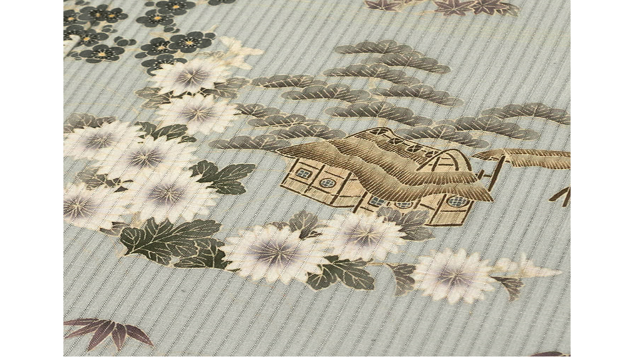

--- FILE ---
content_type: text/html; charset=utf-8
request_url: https://www.matukawaya.com/index.php?main_page=popup_image_additional&pID=559&pic=3&products_image_large_additional=images/180613nho2-m_04.jpg
body_size: 3101
content:
<!DOCTYPE html>
<html dir="ltr" lang="ja">
  <head>
  <meta charset="utf-8">
  <title>伝統工芸士「西川治郎」氏 による茶屋辻の縦絽訪問着 : 着物 まつかわや ｜大阪上本町で高級着物と帯が格安で購入できる老舗</title>
  <meta name="viewport" content="width=device-width, initial-scale=1, user-scalable=yes"/>
  <meta name="keywords" content="きもの 帯 長襦袢 きもの小物 男きもの 夏きもの 特集 着物 大阪,着物 格安,着物 安い,着物 近畿,着物 関西,振袖 大阪,振袖 近畿,振袖 関西,着物,kimono,きもの,大阪 浴衣,大阪 振袖,大阪 訪問着,大阪 羽織,大阪 小紋,大阪 紬 伝統工芸士「西川治郎」氏 による茶屋辻の縦絽訪問着" />
  <meta name="description" content="着物 まつかわや : 伝統工芸士「西川治郎」氏 による茶屋辻の縦絽訪問着 - きもの 帯 長襦袢 きもの小物 男きもの 夏きもの 特集 着物 大阪,着物 格安,着物 安い,着物 近畿,着物 関西,振袖 大阪,振袖 近畿,振袖 関西,着物,kimono,きもの,大阪 浴衣,大阪 振袖,大阪 訪問着,大阪 羽織,大阪 小紋,大阪 紬" />
  <meta name="author" content="着物のまつかわや" />
  <meta name="generator" content="shopping cart program by Zen Cart&reg;, https://www.zen-cart.com eCommerce" />
  <meta name="robots" content="noindex, nofollow" />

  <link rel="stylesheet" type="text/css" href="https://cdnjs.cloudflare.com/ajax/libs/slick-carousel/1.8.1/slick.min.css"/>
  <link rel="stylesheet" type="text/css" href="https://cdnjs.cloudflare.com/ajax/libs/slick-carousel/1.8.1/slick-theme.min.css"/>
  <base href="https://www.matukawaya.com/" />
  <link rel="canonical" href="https://www.matukawaya.com/index.php?main_page=popup_image_additional&amp;pID=559&amp;products_image_large_additional=images%2F180613nho2-m_04.jpg" />
<link rel="alternate" href="https://www.matukawaya.com/index.php?main_page=popup_image_additional&amp;pID=559&amp;products_image_large_additional=images%2F180613nho2-m_04.jpg&amp;language=ja" hreflang="ja" />
<link rel="alternate" href="https://www.matukawaya.com/index.php?main_page=popup_image_additional&amp;pID=559&amp;products_image_large_additional=images%2F180613nho2-m_04.jpg&amp;language=en" hreflang="en" />

<link rel="stylesheet" type="text/css" href="includes/templates/matsukawaya/css/style_imagehover.css" />
<link rel="stylesheet" type="text/css" href="includes/templates/matsukawaya/css/style_wishlist_classic.css" />
<link rel="stylesheet" type="text/css" href="includes/templates/matsukawaya/css/stylesheet.css" />
<link rel="stylesheet" type="text/css" href="includes/templates/matsukawaya/css/stylesheet_colors.css" />
<link rel="stylesheet" type="text/css" href="includes/templates/matsukawaya/css/stylesheet_css_buttons.css" />
<link rel="stylesheet" type="text/css" href="includes/templates/matsukawaya/css/stylesheet_jquery.bxslider.css" />
<link rel="stylesheet" type="text/css" href="includes/templates/matsukawaya/css/stylesheet_news_box_manager.css" />
<link rel="stylesheet" type="text/css" href="includes/templates/matsukawaya/css/stylesheet_obita.css" />
<link rel="stylesheet" type="text/css" href="includes/templates/matsukawaya/css/stylesheet_obita_responsive.css" />
<link rel="stylesheet" type="text/css" href="includes/templates/matsukawaya/css/popup_image_additional.css" />
<link rel="stylesheet" type="text/css" media="print" href="includes/templates/matsukawaya/css/print_stylesheet.css" />

<script type="text/javascript">window.jQuery || document.write(unescape('%3Cscript type="text/javascript" src="https://code.jquery.com/jquery-3.4.0.min.js" integrity="sha256-BJeo0qm959uMBGb65z40ejJYGSgR7REI4+CW1fNKwOg=" crossorigin="anonymous"%3E%3C/script%3E'));</script>
<script type="text/javascript">window.jQuery || document.write(unescape('%3Cscript type="text/javascript" src="includes/templates/matsukawaya/jscript/jquery.min.js"%3E%3C/script%3E'));</script>
<script type="text/javascript" src="includes/templates/matsukawaya/jscript/jscript_imagehover.js"></script>
<script type="text/javascript" src="includes/templates/matsukawaya/jscript/jscript_jquery.bxslider.js"></script>
<script type="text/javascript" src="includes/templates/matsukawaya/jscript/jscript_jquery.js"></script>
<script type="text/javascript" src="includes/templates/matsukawaya/jscript/jscript_matchHeight-min.js"></script>
<script type="text/javascript"><!--
var i=0;
function resize() {
  i=0;
//  if (navigator.appName == 'Netscape') i=20;
  if (window.navigator.userAgent.indexOf('MSIE 6.0') != -1 && window.navigator.userAgent.indexOf('SV1') != -1) {
      i=30; //This browser is Internet Explorer 6.x on Windows XP SP2
  } else if (window.navigator.userAgent.indexOf('MSIE 6.0') != -1) {
      i=0; //This browser is Internet Explorer 6.x
  } else if (window.navigator.userAgent.indexOf('Firefox') != -1 && window.navigator.userAgent.indexOf("Windows") != -1) {
      i=25; //This browser is Firefox on Windows
  } else if (window.navigator.userAgent.indexOf('Mozilla') != -1 && window.navigator.userAgent.indexOf("Windows") != -1) {
      i=45; //This browser is Mozilla on Windows
  } else {
      i=80; //This is all other browsers including Mozilla on Linux
  }
  if (document.documentElement && document.documentElement.clientWidth) {
//    frameWidth = document.documentElement.clientWidth;
//    frameHeight = document.documentElement.clientHeight;

  imgHeight = document.images[0].height+40-i;
  imgWidth = document.images[0].width+20;

  var height = screen.height;
  var width = screen.width;
  var leftpos = width / 2 - imgWidth / 2;
  var toppos = height / 2 - imgHeight / 2;

    frameWidth = imgWidth;
    frameHeight = imgHeight+i;

  window.moveTo(leftpos, toppos);


//  window.resizeTo(imgWidth, imgHeight);
  window.resizeTo(frameWidth,frameHeight+i);
	}
  else if (document.body) {
    window.resizeTo(document.body.clientWidth, document.body.clientHeight-i);
  }
  self.focus();
}
//--></script>

<script type="text/javascript" src="includes/templates/matsukawaya/jscript2/jscript_obita_bxslider.js"></script>
<script type="text/javascript" src="//cdn.jsdelivr.net/npm/slick-carousel@1.8.1/slick/slick.min.js"></script>

  <script type="text/javascript">document.documentElement.className = 'no-fouc';</script>
  <link href="https://fonts.googleapis.com/css2?family=Noto+Serif+JP:wght@400;700&display=swap" rel="stylesheet">
  <link href="https://fonts.googleapis.com/css2?family=Zen+Maru+Gothic:wght@400;500;700&display=swap" rel="stylesheet">
  <link rel="stylesheet" type="text/css" href="//maxcdn.bootstrapcdn.com/font-awesome/4.7.0/css/font-awesome.min.css" />
<!-- Global site tag (gtag.js) - Google Analytics -->
<script async src="https://www.googletagmanager.com/gtag/js?id=UA-361683-6"></script>
<script>
  window.dataLayer = window.dataLayer || [];
  function gtag(){dataLayer.push(arguments);}
  gtag('js', new Date());

  gtag('config', 'UA-361683-6');
</script>
<script type="application/ld+json">
{
  "@context": "https://schema.org/",
  "@graph":[
{
    "@type": "Organization",
    "name": "着物のまつかわや",
    "url": "https://www.matukawaya.com/",
    "@id":"https://www.matukawaya.com/#organization",
    "description":" 大阪上本町で高級きもの・高級帯が安く購入できるお店です。",
    "sameAs": [
      "https://www.facebook.com/matukawaya/"
    ],
  "email": "order@matukawaya.com",
  "telephone": "06-6779-9506",
  "address": [
                {
                "@type":"PostalAddress",
                "addressCountry":"Japan",
                "addressRegion":"Osaka",
                "postalCode":"543-0001",
                "streetAddress":"大阪市天王寺区上本町6-4-13"
                }
             ],
  "logo":
  {"@type":"ImageObject",
  "@id":"https://www.matukawaya.com/#logo",
  "url":"https://www.matukawaya.com/includes/templates/matsukawaya/images/header_logo.png",
  "width":118,"height":39,"caption":"着物のまつかわや"},
  "image":{"@id":"https://www.matukawaya.com/#logo"},
  "legalName":"御福 まつかわや"
  },
  {"@type":"WebSite",
  "@id":"https://www.matukawaya.com/#website",
  "url":"https://www.matukawaya.com/",
  "name":"着物のまつかわや",
  "headline": "大阪上本町で高級きもの・高級帯が安く購入できるお店",
  "description":"あなたは着物を10倍高く買っています。我々は創業当初から約280年もの間、商品を全て現金仕入れし、仕入れ先からも信用実績が生まれ当店だけの販売価格が実現しております。",
  "publisher":{"@id":"https://www.obitastar.co.jp//#organization"},
  "potentialAction":
  {"@type":"SearchAction",
  "target":"https://www.matukawaya.com/?s={search_term_string}",
  "query-input":"required name=search_term_string"}}
]
}
</script>
  <link href="https://cdn.jsdelivr.net/npm/aos@2.3.1/dist/aos.css" rel="stylesheet">
  <script src="https://cdn.jsdelivr.net/npm/aos@2.3.1/dist/aos.js"></script>

<script src="https://ajaxzip3.github.io/ajaxzip3.js" charset="UTF-8"></script>

<!-- Google tag (gtag.js) -->
<script async src="https://www.googletagmanager.com/gtag/js?id=AW-304551413">
</script>
<script>
  window.dataLayer = window.dataLayer || [];
  function gtag(){dataLayer.push(arguments);}
  gtag('js', new Date());

  gtag('config', 'AW-304551413');
</script>


<!-- Google tag (gtag.js) -->
<script async src="https://www.googletagmanager.com/gtag/js?id=G-CMT70760HX"></script>
<script>
  window.dataLayer = window.dataLayer || [];
  function gtag(){dataLayer.push(arguments);}
  gtag('js', new Date());

  gtag('config', 'G-CMT70760HX');
</script> 



</head>


<body id="popupAdditionalImage" class="centeredContent" onload="resize();">
<div>
<a href="javascript:window.close()"><img src="images/180613nho2-m_04.jpg" alt="伝統工芸士「西川治郎」氏 による茶屋辻の縦絽訪問着 - ウインドウを閉じる" title=" 伝統工芸士「西川治郎」氏 による茶屋辻の縦絽訪問着 - ウインドウを閉じる " width="720" height="720" /></a></div>
</body></html>


--- FILE ---
content_type: text/css
request_url: https://www.matukawaya.com/includes/templates/matsukawaya/css/stylesheet_css_buttons.css
body_size: 604
content:
.buttonRow a {
     text-decoration:none;
}
.button, input.button, input.cssButtonHover {
     display:inline-block;
     font-size:1.3em;
     margin:0;
     padding:8px 20px;
     text-decoration:none;
}
input.submit_button {
     border:none ;
     font-size: 1.2em;
     display: inline-block;
     margin:0;
     padding: 12px 30px 30px 30px;
}
input.submit_button:hover {
     border:none ;
     font-size: 1.2em;
     display: inline-block;
     margin:0;
     padding: 12px 30px 30px 30px ;
}
input.cssButtonHover {
     border:none;
     cursor: pointer;
     border:none;
     font-size: 1.2em;
     display: inline-block;
     margin:0;
     padding: 12px 30px 30px 30px ;
}
span.normal_button {}
span.normal_button:hover {}
span.cssButton.normal_button.button.button_more_reviews, .button_more_reviews:hover, span.cssButton.normal_button.button.button_read_reviews, .button_read_reviews:hover{
     display:block;
     text-align:center;
}
span.cssButton.normal_button.button.button_write_review, .button_write_review, span.cssButton.normal_button.button.button_in_cart{
     display:block;
     text-align:center;
     font-size:130%;
     padding:12px 20px ;
}
#indexBody span.cssButton.normal_button.button.button_in_cart, #indexBody .button_in_cart:hover{
     display:inline-block;
}
span.cssButton.normal_button.button.button_goto_prod_details{
     background:#000;
}
.button_goto_prod_details:hover{
     background:#05a5cb ;
}
input.cssButton.submit_button.button.button_search, .button_search:hover{
     padding:8px 20px 4px ;
     font-size:1.0em;
     line-height:18px;
}
#advSearchDefault input.cssButton.submit_button.button.button_search, #advSearchDefault .button_search:hover{
     font-size:1.3em;
}
.button-left{
     margin-right:10px;
}
.button-right{
     margin-left:10px;
}
span.cssButton.normal_button.button.button_checkout, .button_checkout:hover{
     display:block;
     padding:15px 30px;
     display:block;
}
span.cssButton.normal_button.button.button_continue_shopping, .button_continue_shopping:hover, span.cssButton.normal_button.button.button_shipping_estimator, .button_shipping_estimator:hover, span.cssButton.normal_button.button.button_back, .button_back:hover{}
#reviewsInfoDefault span.cssButton.normal_button.button.button_in_cart, #reviewsInfoDefault .button_in_cart:hover{
     display:block;
     text-align:center;
     padding:12px 20px ;
}
#reviewsInfoDefault .button_in_cart:hover, #reviewsDefault .button_in_cart:hover{
     display:block ;
}
#reviewsDefault .button_in_cart:hover{
     text-align:center;
     padding:12px 20px;
}
span.cssButton.normal_button.button.button_logoff, span.cssButton.normal_button.button.small_edit{
     background:#666;
}


--- FILE ---
content_type: text/css
request_url: https://www.matukawaya.com/includes/templates/matsukawaya/css/stylesheet_obita.css
body_size: 32924
content:
/* ---------------  表示  --------------- */

/* ---------------  非表示  --------------- */
#tagline,
#navMainWrapper,
h1#indexDefaultHeading,
h2.greeting,
#bannerSix,
#siteinfoIP,
#navSuppWrapper
   {
    display: none ;
  }
@charset "UTF-8";
/**
 * Obita CSS Stylesheet
 */

/* ==================================================
=====================================================
  recet
=====================================================
================================================== */
body,div,dl,dt,dd,ul,ol,li,h1,h2,h3,
h4,h5,h6,pre,code,form,fieldset,legend,
input,textarea,p,blockquote,th,td {
    margin:0;
    padding:0;
    font-size: 12px;
    line-height: 18px;
}
table {
    border-collapse:collapse;
    border-spacing:0;
}
fieldset,img {
    border:0;
}

address,caption,cite,code,dfn,em,th,var {
    font-style:normal;
    font-weight:normal;
}
strong {
    font-style:normal;
    font-weight:bold;
}

ol,ul {
    list-style:none;
}

caption,th {
    text-align:left;
}
h1,h2,h3,h4,h5,h6 {
    font-size:100%;
    font-family: "メイリオ", "Meirio" ,"游ゴシック Medium", "游ゴシック体", "游明朝" , "Yu Gothic Medium", "YuGothic" , "ヒラギノ角ゴ ProN", "Hiragino Kaku Gothic ProN", "ＭＳ Ｐゴシック", "MS PGothic", sans-serif;
    font-weight:normal;
}
q:before,
q:after {
    content:'';
}
abbr,acronym {
    border:0;
    font-variant:normal;
}
/* to preserve line-height and selector appearance */
sup {
    vertical-align:text-top;
}
sub {
    vertical-align:text-bottom;
}
input,textarea,select {
    font-family:inherit;
    font-size:inherit;
    font-weight:inherit;
}
/*to enable resizing for IE*/
input,textarea,select {
    *font-size:100%;
}
/*because legend doesn't inherit in IE */
legend {
    color: #000;
    font-size: 15px;
    line-height: 21px;
    vertical-align: middle;
    padding-top: 3px;
    padding-bottom: 1px; 
}
select {
    width: auto;
}
textarea {
    border: solid 1px #c8b9be;
}


/* ==================================================
=====================================================
  recet iOS
=====================================================
================================================== */
input[type="submit"],
input[type="button"] {
    border-radius: 0px;
    -webkit-box-sizing: content-box;
    -webkit-appearance: button;
    appearance: button;
    border: none;
    box-sizing: border-box;
    cursor: pointer;
}
input[type="submit"]::-webkit-search-decoration,
input[type="button"]::-webkit-search-decoration {
    display: none;
}
input[type="submit"]::focus,
input[type="button"]::focus {
    outline-offset: -2px;
}


#productDescription p{
    font-size: 13px;
    line-height: 1.7;
}


/* ==================================================
=====================================================
  Clearfix
=====================================================
================================================== */
.clearfix:after {
    display: block;
    clear: both;
    height: 0;
    visibility: hidden;
    content: ".";
    overflow: hidden;/* 隙間対応 */
    font-size: 0.1em;/* 隙間対応 */
    line-height: 0;/* 隙間対応 */
}

.clearfix {
    min-height: 1px; /*IE6、7対策*/
}

* html .clearfix {
    height: 1px;
    /*¥*//*/ /*MAC IE5.x対策*/
    height: auto;
    overflow: hidden;
    /**/
}

a:visited{
    color:#000;
}
a{
    text-decoration: unset!important;
}
/* ==================================================
=====================================================
  Float_box
=====================================================
================================================== */
.float_left_block {
    float: left;
}
.float_right_block {
    float: right;
}

/* ==================================================
=====================================================
  .fixed style
=====================================================
================================================== */
.fixed {
    position: fixed;
    top: 0;
    z-index: 900; 
    width: 100%;
}



/* ==================================================
=====================================================
=====================================================
  main style
=====================================================
=====================================================
================================================== */
html{
    width: 100%;
    color:#221814;
}
body {
    width: 100%;
    color:#221814 ;
    font-family: "メイリオ", "Meirio" ,"游ゴシック Medium", "游ゴシック体", "游明朝" , "Yu Gothic Medium", "YuGothic" , "ヒラギノ角ゴ ProN", "Hiragino Kaku Gothic ProN", "ＭＳ Ｐゴシック", "MS PGothic", sans-serif;
    font-weight: 500;
    font-size: 12px;
    line-height: 16px;
}
a:link, a:visited {
    color: #221814 ;
    text-decoration: none;
}
a:hover{
    opacity: 0.9;
    color:unset;
    background: none ; 
    text-decoration: underline ; 
}
a img:hover{
    opacity: 0.9 ;
}
input:hover {
    opacity: 0.8;
}
fieldset {
    margin-top: 0px;
    padding-bottom: 5px;
}
fieldset textarea{
    margin: 10px auto 5px;
}
select, input {
    border: 1px solid #ccc;
}
select:hover, input:hover {
    opacity: 1.0;
}
input[type=image] {
    max-width: 100%;
}
strong {
    font-weight: bold;
}
.back_glay{
    display: none;
    background: #000;
    height: 100%;
    opacity: 0.6;
    position: fixed;
    top:0px;
    width: 100%;
    z-index: 10;
}
.back_glay2{
    display: none;
    background: #000;
    height: 100%;
    opacity: 0.6;
    position: fixed;
    top:0px;
    width: 100%;
    z-index: 10;
}
.buttonRow.back{
    margin: 7px 0;
}
.itemTitle a:hover{
    color: #000;
    opacity: 0.8;
}
.centeredContent a img {
    border: none;
    width: 80%;
}
#pinfo-left a img {
    border: none;
    width: auto;
}
/* ==================================================
=====================================================
  共通スタイル style
=====================================================
================================================== */
.onerow-fluid {
    width: 980px ; /* 全体の横幅 */
    margin: auto;
}
#navBreadCrumb {
    margin: 0;
    padding: 0;
}
span.text_bold {
    font-weight: 800;
}
#indexProductListCatDescription, #categoryDescription {
    margin-left: 1%;
}
.productListing-rowheading a {
    padding: 5px 40px !important;
    font-size: 11px;
    background: none;
}
.productListing-rowheading a:nth-child(2){
    display:none;
}
/* ---------------------------------------- */
.productSpecialPrice, 
.price_sele,
.productSalePrice, 
.productSpecialPriceSale, 
.productPriceDiscount {
    color: #c30d22;
    font-size: 12px;
    line-height: 18px;
    font-weight: 800;
}
.productPriceDiscount{margin:0;
}
.price_down {
    text-decoration: line-through;
}
.centerColumn div.border_color001 {
    width: 100%;
    border-top: 1px solid #9f9fa0;
    position: relative;
    top: 0;
    left: 0;
    z-index: 100;
}
/* ---------------------------------------- */
.centerColumn div.border_color_red {
    width: 75px;
    height: 5px;
    border-top: 1px solid #e51572;
    position: relative;
    top: -1px;
    left: 0;
    z-index: 110;
}
.centerColumn div.classic_contents_h2_block {
    margin-bottom: 20px;
}
.centerColumn h2.classic_contents_h2 {
    padding-left: 10px;
    padding-bottom: 5px;
    line-height: 21px;
    font-size: 12px;
}
/* ---------------------------------------- */
p.more_info {
    margin: 10px 0 10px 10px; 
    padding: 0 0 0 20px;
    line-height: 14px ;
    list-style: none;
    background: url(../images/icon_arrowR.gif) no-repeat;
    background-position: left 0 top 0
}
/* ---------------------------------------- */

input[type=text] ,
input[type=tel] , 
input[type=email] , 
input[type=password] {
    width: 60%;
    padding: 2px 4px;
    font-size: 12px;
    line-height: 24px;
}
#cart-box input[type=text] {
    width: auto!important;
}

fieldset input {
    margin-bottom: 20px;
}
input[type=radio] , 
input[type=checkbox] {
    margin-top: 0;
    vertical-align: middle;
    height: auto;
}
label.checkboxLabel, 
label.radioButtonLabel {
    margin: 0 10px 0 3px;
    float: left;
    font-size: 13px;
    padding: 0 0 0 4px;
}
#loginDefault .alert {
    margin-right: 0;
    float: none;
    margin: 0;
}
select#country, 
.wrapperAttribsOptions select, 
#advSearchDefault select, select#stateZone {
    height: auto;
}
.button_box .button_two_row  {
    width: 50%;
    text-align: center;
}

/* ========================================
===========================================
  #mainWrapper style
===========================================
======================================== */
#mainWrapper{
    position: relative;
}
#mainWrapper p {
    word-wrap: break-word;
}
#taglineTopWrapper {
    background: #FBE6EC;
    color: #3E3A39;
}
#taglineTop {
    height: 25px;
}
#taglineBlock ,
#greetingBlock {
    margin: 0;
}
#taglineBlock {
    text-align: left;
}
#greetingBlock {
    text-align: right;
}
#taglineBlock h1 ,
#taglineBlock p ,
#greetingBlock p {
    color: #3E3A39;
    font-size: 10px ;
    line-height: 25px;
    font-family: "メイリオ", "Meirio" ,"游ゴシック Medium", "游ゴシック体", "游明朝" , "Yu Gothic Medium", "YuGothic" , "ヒラギノ角ゴ ProN", "Hiragino Kaku Gothic ProN", "ＭＳ Ｐゴシック", "MS PGothic", sans-serif;
}

#taglineBlock {
    margin: 0 0 0 0;
    float: left;
}
#taglineBlockRight {
    margin: 0 0 0 0;
    float: right;
}
#taglineBlockTopNav {
    float: left;
}
#taglineBlockTopNav ul li {
    float: left;
    margin: 5px 0 5px 15px;
    font-size: 12px;
    line-height: 20px;
    vertical-align: middle;
}
#taglineBlockTopNav ul li:hover {
    opacity: 0.8;
}
#taglineBlockTopNav ul li.header_create_account {
    padding: 0 0 0 20px;
    background: url(../images/icon/icon_creataccount.png) no-repeat;
    background-position: 0px 2px;
}
#taglineBlockTopNav ul li.header_myaccount {
    padding: 0 0 0 20px;
    background: url(../images/icon/icon_creataccount.png) no-repeat;
    background-position: 0px 2px;
}
#taglineBlockTopNav ul li.header_cart {
    padding: 0 0 0 20px;
    background: url(../images/icon/icon_cart.png) no-repeat;
    background-position: 0px 2px;
}

/* ========================================
  #headerMainWrapper
======================================== */
#headerMainWrapper {
    position: relative;
    background: #fff;
    height: 80px;
}

#newsarchiveBody #news-table {
    height: unset!important;
}

.define_page_2 {
    width: 100%;
}

/* ========================================
  #logoBlockWrapper
======================================== */
#logoBlockWrapper {
    float: left;
    width: 330px; 
}
#logoBox {
    float: left;
    margin: 12px 0 0 0;
}
#logoBox img {
    display: block;
    float: left;
    margin: 0 10px;
}
#logoBox img.logo_mobile_img {
    width: 210px;
    height: 40px;
}
#logoBox a {
    float: left;
    color: #D31477 ;
    display: block;
    margin-right: 5px;
    font-family: "メイリオ", "Meirio" ,"游ゴシック Medium", "游ゴシック体", "游明朝" , "Yu Gothic Medium", "YuGothic" , "ヒラギノ角ゴ ProN", "Hiragino Kaku Gothic ProN", "ＭＳ Ｐゴシック", "MS PGothic", sans-serif;
    font-size: 12.7px;
    line-height: 17px;
    font-weight: 700;
}
#logoBox span.logo_img {
    float: left;
    display: block;
}
#logoBox span.header_logo_text {
    float: left;
    margin-top: 13px;
    display: inline-block;
}
#logoBox span.header_logo_text_big {
    font-size: 14px;
    line-height: 16px;
    font-weight: 900;
}
#logoBox span.header_logo_moblie_text {
    float: left;
    margin-top: 5px;
    font-size: 11px;
    line-height: 14px;
    display: inline-block;
}
#logoBox span.header_logo_moblie_text_big {
    font-size: 18px;
    line-height: 18px;
    font-weight: 900;
}
#logoBox img.logo_mobile_img {
    display: block;
    float: left;
    margin: 7px 0 0 0;
}
#logoBox a:hover ,
#logoBox img:hover {
    opacity: 1.0 ;
    text-decoration: none;
}

/* ========================================
  #navMainWrapper
======================================== */
/* ---------------
  nav 共通
--------------- */
#navEZPagesTop{
    margin: 0;
    background: #fff;
}
#navEZPagesTop li a ,
#navEZPagesTop ul li a {
    margin: 0;
    padding: 0;
}

/* ========================================
  ヘッダーエリア
======================================== */
div#logo img{
    width: 118px!important;
}
#logo {
    margin: 16px 0 0;
}
#header_home_mobile img{
    padding: 5px 0 0 8px!important;
    width: 53px!important;
}
#headerleftbox{
    width: auto;
    float: left;
}
#logoWrapper #logo a:first-child{
    float: left;
}
#logoWrapper{
    width:980px;
    margin:0 auto;
    float: none;
}
div#logo {
    margin: 5px 0 0 0!important;
}
#logoWrapper #catch_copy{
    float: right;
    padding: 39px 0 39px 0px;
    font-size: 10px;
    font-weight: bold;
}
#logoWrapper #header_iconbox{
    float: right;
    width: 70%;
    padding: 7px 0 0;
}
#logoWrapper .pc_header_iconbox{
    display: flex;
}
#logoWrapper .pc_header_iconbox ul{
    display: flex;
    justify-content: space-between;
    margin: 0 0 0 15px;
}
#navEZPagesTop{
    margin: 0 auto;
}
#navEZPagesTop li{
    width: 25%;
    border-right: 1px solid #000;
    border-left: 0;
}
#navEZPagesTop ul {
    padding: 6px 0 0px;
}
#navEZPagesTop li a{
    padding: 0px 0!important;
    color:#000;
}
.header_tel.header_icon img{
    padding: 0px 0 0;
}
#navEZPagesTop li:hover{
    background:unset!important;
}
#navEZPagesTop li a:hover{
    color:#000!important;
    background:unset!important;
    opacity:1.0;
}
.pc_header_iconbox .header_log_in{
    display:none;
}
.pc_header_iconbox ul a{
    margin: 0 5px !important;
    display: block;
}
.pc_header_iconbox ul .header_icon{
    width: 33.3%;
}
.header_cart{
    padding: 0px 10px 0 0px;
}

.header_tell{
    width: 23%!important;
    display: none;
}
.header_menu{
    width: 23%!important;
    padding: 0px 0px 0 0px;
}
.mobile_headertagline{
    display:none;
}
#navCatTabsWrapper{
    display:none;
}
.mobile_header_iconbox{
    display:none;
}
.header_search a{
    padding:0!important;
}

#logoWrapper #header_iconbox li.text{
    float: none;
    width: 100%;
}
.div_arrow_box{
    width: 240px;
    margin-top: 8px;
    padding: 8px 16px;
    border-radius: 3px;
    position: absolute;
    top: 70px;
    background-color: #eee;
    display: none;
    z-index: 900;
}
.header_tell:hover .div_arrow_box{
    display:block!important;
}
.header_tell a{
    padding:0;
}
#header_iconbox a{
    padding:0!important;
}
.mobile_logo_block{
    display:none;
}
/* ========================================
  スライダーナビエリア
======================================== */
#mainVisualBanner01,
#mainVisualBanner02,
#mainVisualBanner03,
#mainVisualBanner09,
#mainVisualBanner10{
    margin: 0 0px 0px;
}
#mainVisualBanner11,
#mainVisualBanner12,
#mainVisualBanner13,
#mainVisualBanner14,
#mainVisualBanner15{
    margin: 0 15px 0px;
}

.bx-wrapper{
    padding: 0;
    margin: 0 auto 0px!important;
}

.bx-wrapper .bx-pager.bx-default-pager a:active{
    background: #000!important;
}
.bx-wrapper .bx-pager, .bx-wrapper .bx-controls-auto {
    position: absolute;
    bottom: -10px!important;
    width: 100%;
}
#navBreadCrumb {
    width: 980px;
    clear:both;
    margin: 0 auto;
    padding:20px 0px 0px;
}
#footer_wrapper .sample_text{
    color: #fff;
    padding: 6px 10px 0 10px;
}
.sample_text{
    color:#000;
    padding:0 7px;
}
.blue_p{
    padding: 20px 0 0;
    font-size: 15px;
}
.orner_photo{
    float: right;
    width: 23%;
}
.policy_description{
    float: left;
    width: 70%;
}
#index_store_block{
    clear:both;
}
#index_policy_block{
    display: inline-block;
}
#index_history_block th,
#index_history_block td{
    padding: 18px 0 0;
}

/* ========================================
  会社概要エリア
======================================== */
.alignleft.wp-image-30.size-full,
.alignleft.wp-image-28.size-full,
.alignright.wp-image-29.size-full{
    padding:0!important;
}
#index_blog_block,
#index_history_block,
#index_map_block,
#index_company_block,
#index_policy_block,
#index_advantageous_block,
#index_store_block{
    margin:50px 0 0px;
}
.index_blocks p img{
    margin: 0 0 12px;
}
#index_company_block table td,
#index_company_block table th{
    padding: 8px 0 7px 5px;
}
#index_company_block table,
#index_history_block table,
#index_map_block iframe{
    width:100%!important;
}
#index_blog_block{
    display:none;
}
#index_map_block p{
    text-align:left!important;
}
/* ========================================
  メインページエリア
======================================== */
#indexHomeBody #contentMainWrap{
    padding:55px 0 0px 0;
}
.onerow-fluid{
    width: unset;
}
.centerColumn{
    padding:0;
    position: relative;
}
#contentMainWrap{
    width: 980px;
    display: flow-root;
    padding: 20px 0 80px;
    margin: 0 auto;
}
#contentMainWrap .col150{
    width: 20%;
    margin:0px 0 0 0;
}
#contentMainWrap .col670{
    width: 80%;
    margin: 0;
}
.col670{
    float: right!important;
    width: 748px!important;
}
#Tpo_block_wrap ul li{
    display: flex!important;
    padding-bottom: 14px;
    float: left;
}
.centerBoxWrapper .centerBoxHeading{
    text-align: center;
    font-size: 21px;
    font-weight:bold;
    color: #000;
    height: unset;
    line-height: 1.5;
}
#indexHomeBody h1{
    text-align: center!important;
    font-size: 21px;
    color: #000;
    border-bottom: none;
    padding: 0;
    margin-bottom: 0;
    width: 100%;
}
.centerColumn h2{
    text-align:center;
    font-family: "メイリオ", "Meirio" ,"游ゴシック Medium", "游ゴシック体", "游明朝" , "Yu Gothic Medium", "YuGothic" , "ヒラギノ角ゴ ProN", "Hiragino Kaku Gothic ProN", "ＭＳ Ｐゴシック", "MS PGothic", sans-serif;
    padding: 0 0 15px 0;
}
.bx-prev,
.bx-next{
    display:none;
}
.sns_block,
.toppage_link_block,
.sns_block,
#Tpo_block1,
#Tpo_block2,
#Tpo_block3{
    clear:both;
}
#Tpo_block_wrap ul .list_title{
    height: unset;
    padding: 0;
    color: #fff;
}
#centerColumn{
    padding:0;
}
ul .list{
    padding:0 14px 14px;
}
#Tpo_block1,
#Tpo_block2,
#Tpo_block3{
    height: 430px;
    margin-bottom: 15px;
}
.toppage_topix_block{
    clear: both;
}

.demo_img{
    height: unset;
    background: #fff;
    margin: 0 0 4px 0;
}
#Link_block_list ul li,
#Topix_block_list ul li{
    width:32%;
    float:left;
    padding-bottom: 14px;
}
#Link_block h2,
#sns_block_wrap h2,
#newsBoxManager h2,
#Tpo_block1 h2,
#Topix_block h2{
    text-align: center;
}
.toppage_topix_block,
.sns_block,
.toppage_link_block{
    padding-top:50px;
}
#Topix_block_list .list_title,
#Link_block_list .list_title{
    padding: 5px 0 12px 0;
    font-weight: bold;
}
#indexHomeBody .col150{
    padding-top: 0px;
    margin: 0;
}

.centerBoxWrapper .centeredContent.back a{
    margin: 0 auto;
    font-size: 12px;
    width: 93%;
display: -webkit-box !important;
    -webkit-box-orient: vertical;
    -webkit-line-clamp: 2;
    overflow: hidden;
    line-height: 1.5;
}
.productBasePrice{
    font-size: 15px;
    font-weight: 700;
    color: #000;
}
.list_title a{
    padding:0;
}
#indexHomeBody #indexDefault fieldset{
    margin:15px 0 30px 0;
}
#checkoutsuccessBody .BUTTON_IMAGE_CONTACT_US{
    display:none;
}
/* ========================================
  　フッターエリア
======================================== */
#footer_wrapper{
    background: url(/img/matukawaya_bland_footer.jpg) no-repeat;
    background-position: center center;
    clear: both;
    padding: 346px 0 206px;
}
#footer_wrap_block{
    width: 980px;
    margin: 0 auto;
}
.snsicon_block {
    width: 100%;
    margin: 0px auto;
    padding: 25px 0 25px;
}
.footer_logo_img{
    padding: 20px 15px;
    text-align: center;
}
#footer_wrap a{
    display:block;
}
.category_list_block{
    clear:both;
}
.category_list_block li:first-child{
    border-top: 1px #ccc dotted;
}
.category_list_block li{
    color:#fff;
    padding: 17px 0;
    border-bottom: 1px #ccc dotted;
}
.category_list_title p{
    font-size: 20px;
    color: #fff23a;
    font-weight: bold;
    padding: 0 0 25px;
}
.category_list_block1 li a{
    font-size: 13px;
    padding: 0 0 0 18px;
    background: url(/img/footer_signal_icon.png) no-repeat;
    background-position: 0;
    margin: 0 0 10px;
}
.category_list_block p{
    word-wrap: break-word;
    padding: 1px 0 10px 0;
}
.category_list_text {
    color: #fff;
    padding: 0px 0 6px;
    font-weight: 300;
    clear: both;
}
.store_address {
    color: #fff;
    font-weight: 400;
    padding: 0px 0 0px 0;
    line-height: 2.0;
    font-size: 13px;
}
.category_list_block1 .logo_font{
    color: #fff;
}
#siteinfoLegal{
    background: #12151f;
    border: 0;
    clear: both;
}
.category_list_block1{
    width: auto;
    padding: 0px 0 0 90px;
}
.category_list_block2{
    width: auto;
    padding: 0 0;
}

#footer_wrap_block{
    padding:0px 0 0px 0px;
    display: flex;
    justify-content: space-between;
}
.category_list_block2 li,
.category_list_block3 li{
    padding: 12px 0 12px 17px;
    background: url(../images/footercategory_prev_icon.png);
    background-repeat: no-repeat;
    background-position: 0px 15px;
}
#footer_wrap_block li a{
    color: #fff!important;
    font-weight:300;
    display: block;
    font-size: 13px;
}
#navSuppWrapper{
    display:none;
}
#footer_wrap{
    display:none;
}
.back_to_top {
    position: fixed;
    z-index: 900;
    bottom: 75px;
    right: 45px;
    width: 55px;
    height: 76px;
}
.back_to_top a {
    padding: 0;
    background-image: url(../images/back_to_top.png) !important;
    background-repeat: no-repeat;
    display: inline-block;
    width: 40px;
    height: 40px;
    background-size: 40px;
    text-align: left;
    text-indent: -9999px;
}
.back_to_home {
    position: fixed;
    z-index: 900;
    bottom: 15px;
    right: 15px;
    width: 55px;
    height: 55px;
}
.back_to_home a {
    padding: 0;
    background-image: url(../images/back_to_home.png) !important;
    background-repeat: no-repeat;
    display: inline-block;
    width: 55px;
    height: 55px;
    text-align: left;
    text-indent: -9999px;
}
.edit_alert{padding:6px 10px 0;
    color:#fff;
}

/* ========================================
  　新着情報エリア
======================================== */
#news_box_block .sideBoxContent{
    margin:0;
    padding:0;
    height: 250px;
    list-style: none;
    overflow: auto;
    border-bottom: 1px solid #878787;
    border-top: 1px solid #878787;
}
#news_box_block .leftBoxHeading a{
    font-size: 21px;
    color:#000;
}
#news_box_block .leftBoxHeading a span{
    font-size: 12px;
}
#news_box_block .leftBoxHeading{
    background:#fff;
    padding-top: 0;
}
#news_box_block .sideBoxContent li a{
    padding: 15px 0 28px;
    display: block;
}
#news_box_block .sideBoxContent li{
    border-bottom: 1px solid #ccc;
}
#newsarchiveBody #newsArchiveDefault .news-heading,
#newsarchiveBody #newsArchiveDefault #news-info{
    display:none;
}
#newsarchiveBody #newsArchiveDefault #news-table{
    border-top:none;
    display: block;
    margin: 0;
    border-bottom: 1px #221814 solid;
    height: auto!important;
    overflow: unset;
}
#newsarchiveBody #newsArchiveDefault .news-row {
    border: none;
    border-bottom: 1px solid #ccc!important;
    background: #fff;
    height: unset;
}
#news-table .news-row .news-cell:first-child{
    padding-top:5px;
    padding-bottom:0;
}
#news-table .news-row .news-cell .news_img_block{
    padding: 6px 0 8px;
}
#news-table .news-row .news-cell .news-content{
    padding: 0 0 10px;
}
/* ========================================
  　カテゴリーエリア
======================================== */
ul.list-links li:hover{
    background: unset;
}
#categoriesHeading{
    display:none;
}
.col150 h3.leftBoxHeading{
    border-top: 1px solid #ccc;
    color: #000;
    padding: 12px 0 0 0;
    text-align: left;
}
.col150 h3.leftBoxHeading:first-child{
    border-top: 1px solid #221814;
}

.col150 .leftBoxContainer li{
    display: block!important;
    background: url(../images/list_title_icon.png)!important;
    background-repeat: no-repeat!important;
    background-position: 0 11px!important;
    padding: 0 0 0 4px;
}
.sideBoxContent {
    padding: 3px 0 0 18px;
}
.col150 .leftBoxContainer li a{
    display: block;
    padding: 8px 0px 8px 7px;
}
#manufacturers #manufacturersContent{
    padding: 10px 0 0 16px;
}
#manufacturers #manufacturersContent option {
    font-size: 110%;
    background-color: #fff!important;
}
#manufacturers #manufacturersContent select{
    padding: 0;
    width: 100%!important;
    margin: auto;
    height: 250px;
}
.menu_leftbox_add{
    display:none;
}
.menu_leftbox_add li{
    border-bottom:1px solid #ccc;
}
.menu_leftbox_add li a{
    display:block;
    padding: 17px 0 14px;
    border-top:1px solid #000;
}
.side_menu_close{
    display:none;
}
#indexHomeBody #navBreadCrumb {
    display: block;
}
/* ========================================
  　商品リストエリア
======================================== */
.productListing-odd,
.productListing-even{
    position: relative;
    padding:15px 0 15px 0;
    width: 33.3%;
    float: left;
    clear: unset;
    border-bottom: 1px dotted #ccc;
}
.productListing-even .list-image,
.productListing-odd .list-image {
    min-height: unset;
    min-width: unset;
    float: none;
    margin-right: 0;
    margin-bottom: 10px;
    height: auto;
}
.listing-left.back img,
.specialsListBoxContents img{
    width:100%;
}
.productListing-even .list-image img,
.productListing-odd .list-image img{
    margin: 0 auto;
    display: block;
    width: 90%;
}
.productListing-even .itemTitle,
.productListing-odd .itemTitle {
    width: 94%;
    text-align: left;
    font-weight: 500;
    font-size: 12px;
    margin: 0px 0 8px;
    display: -webkit-box ! Important;
    -webkit-box-orient: vertical;
    -webkit-line-clamp: 1;
    overflow: hidden;
}
#productListing div .list-price {
    font-size: 140%;
    margin: 0 0 5px 0;
}
.specialsListBoxContents, .categoryListBoxContents, .additionalImages, .centerBoxContentsSpecials, .centerBoxContentsAlsoPurch, .centerBoxContentsFeatured, .centerBoxContentsNew, .gvBal, .attribImg {
    text-align: left;
}
.list-price br{
    display:none;
}
.productListing-even:hover,
.productListing-odd:hover{
    background:unset;
}
.productListing-even .list-price,
.productListing-odd .list-price{
    text-align: left;
}
.productListing-even .list-input,
.productListing-odd .list-input{
    display: none;
}
.list-price .productBasePrice{
    font-size: 15px;
    color: #000;
}
.list-price .productBasePrice .tax_free_signal{
    position: relative;
    left: 1px;
}
#indexProductList #filter-wrapper{
    display:none;
}
.prod-list-wrap.group .forward.button-top{
    display: none;
}
#productsListingListingTopLinks, #productsListingListingBottomLinks, #allProductsListingTopLinks, #allProductsListingBottomLinks, #featuredProductsListingTopLinks, #featuredProductsListingBottomLinks, #newProductsDefaultListingTopLinks, #newProductsDefaultListingBottomLinks {
    float: right;
    width: auto;
    margin: 0 0 2px 0!important;
    padding: 0;
    text-align: right;
}
#productsListingTopNumber, #productsListingBottomNumber, #allProductsListingTopNumber, #allProductsListingBottomNumber, #featuredProductsListingTopNumber, #featuredProductsListingBottomNumber, #newProductsDefaultListingTopNumber, #newProductsDefaultListingBottomNumber {
    width: auto!important;
    float: right;
    margin: 0 10px 0 0;
    padding: 4px 0;
}
.prod-list-wrap {
    width: calc(100%);
    height: auto;
    margin: 0 0 0 0;
    padding:0px 0 0 0;
    background: none;
    color: #221814;
    text-align: left;
}
.pagination {
    margin-top: 0;
}
.pagination ul {
    font-size: 0;
    text-align: right;
    overflow: hidden;
    padding: 0;
}
.pagination li:first-child {
    border-left: 0;
}
.pagination li {
    display: inline-block;
    border-left: none;
    font-size: 11px;
    line-height: 12px;
    margin-top: 0;
}
.pagination li a {
    background: #fff;
    color: #221814 !important;
    text-decoration: none;
    display: block;
}
.pagination li a, .pagination .current {
    padding: 6px 9px 5px 9px;
    margin: 0 2px;
}
.pagination li.pagination-previous, .pagination li.pagination-next {
    margin: 0;
    padding: 0;
}
.current{
    background: #464749!important;
}
#navCatTabsWrapper, .productListing-rowheading a, .list-more:hover, input.submit_button, span.normal_button {
    background: #aaa;
}
.prod-list-wrap.group:last-child{
    padding: 20px 0 0 0;
}
.productListing-rowheading{
    display:block;
    width: 100%;
    background: #fff;
}
#cat-left{
    width: 100%;
}
h1{
    line-height: 1.8;
    font-weight: normal;
    margin-bottom: 15px;
    width: 100%;
    text-align: left;
    font-family: "メイリオ", "Meirio" ,"游ゴシック Medium", "游ゴシック体", "游明朝" , "Yu Gothic Medium", "YuGothic" , "ヒラギノ角ゴ ProN", "Hiragino Kaku Gothic ProN", "ＭＳ Ｐゴシック", "MS PGothic", sans-serif;
    padding: 0 0 0px 0;
    font-size: 18px;
    color: #000;
}
#loginDefault h1, #articleDefault h1, #searchResultsDefault h1 {
    font-size: 24px;
    line-height: 1.8;
    border-bottom: 0;
}
fieldset legend{
    border-bottom: 1px solid #9e9e9f;
    background: #fff!important;
    color:#000!important;
    line-height: 1.5;
    text-align: left;
    padding: 0 0 15px;
}
#loginDefault form[name=loginForm] fieldset {
    margin-bottom: 0px;
    padding-bottom: 0px;
}
#productsListingTopNumber{
    float: left;
    padding: 0 0 7px 0px;
}
.productListing-rowheading a{
    border: 1px solid #221814;
    background: unset;
}
.normalprice {
    font-size: 12px;
    color: #000;
}
#productListing .listingDescription{
    display:none;
}
#indexProductList #productListing .productListing-odd img,
#indexProductList #productListing .productListing-even img{
    border: none;
    width: 95%;
    border-radius: 3px;
    margin: 0 auto;
}
#indexProductList #productListing .productListing-odd span,
#indexProductList #productListing .productListing-even span{
    font-weight: bold;
    margin: 0;
    display: block;
    text-align: left;
}
#indexProductList #productListing .productListing-odd .normal_button,
#indexProductList #productListing .productListing-even .normal_button{
    width: 80px;
    border-radius: 4px;
    text-align: center;
    padding: 3px 0 2px;
    margin: 0 0 6px;
    position: absolute;
    top: 25px;
    left: 10px;
}
.productListing-odd .list-more,
.productListing-even .list-more{
    display:none;
}
.list-price .productBasePrice .matsukawaya_special_price{
    width: 54%!important;
}
.button_confirm_order{
    background: #c30d22!important;
}
#cartContentsDisplay .cartTotalDisplay{
    color:#000;
}
#checkoutPaymentMethod img{
    display:none;
}
.ccinfo hr{
    display:none!important;
}
#checkoutShippingChoices fieldset legend{
    width: 35%;
    float: left;
}
/* ========================================
  　商品詳細エリア
======================================== */
#productinfoBody #contentMainWrapper .col150{
    margin:0;
}
#productName{
    width: 100%;
    color: #000;
    font-size: 15px;
    border-top: 1px solid #221814;
    padding: 16px 0 14px 0px;
    border-bottom: 1px solid #221814;
    margin:0 0 30px 0;
    text-align: left;
}
.navNextPrevWrapper.centeredContent{
    display:none;
}
.categoryIcon.alignLeft{
    display: none;
}
#productMainImage {
    width: 50%!important;
    float: left!important;
    height: unset!important;
}
#productAdditionalImages a img,
#productMainImage a img{
    border: 1px #efefef solid;
    border-radius: 5px;
}
#productMainImage a img {
    width: 100%;
}
.images_popup_text{
    clear: both;
}
#productAdditionalImages {
    clear: unset;
    width: 45%;
    float: left;
    margin: 0 0 0 36px;
}
#pinfo-left {
    float: none;
    width: 100%;
}
.item_detail_block_title{
    font-size: 21px;
    text-align: left!important;
    margin: 20px 0 0px 0;
    padding: 0 0 9px 0!important;
    border-bottom: 1px solid #000;
}
#pinfo-right .pinfo-right_pricename{
    font-size: 21px;
    text-align: left;
    margin: 20px 0 10px 0;
    padding: 0 0 9px 0;
    border-bottom: 1px solid #000;
}
#pinfo-right {
    float: left!important;
    padding:0px 0 0 0;
    width: 51%;
}
#item_shoukai_block{
    width: 45%;
    float: right;
}
#pinfo-right #item_detail_block{
    width: auto;
    float: none;
}
#cart-box{
    padding: 0px 0 0;
    float: none!important;
    width: 100%!important;
}
.list-price .matsukawaya_special_price{
    width: 60%!important;
    float: left;
    text-align: right!important;
}
#cart-box .productBasePrice{
    font-size: 18px;
    font-weight:500;
    color: #3e3a39;
    font-family: "メイリオ", "Meirio" ,"游ゴシック Medium", "游ゴシック体", "游明朝" , "Yu Gothic Medium", "YuGothic" , "ヒラギノ角ゴ ProN", "Hiragino Kaku Gothic ProN", "ＭＳ Ｐゴシック", "MS PGothic", sans-serif;
}
#cart-box .productBasePrice .matsukawaya_special_price{
    font-size: 12px;
    font-weight: 500;
        font-family: "メイリオ", "Meirio" ,"游ゴシック Medium", "游ゴシック体", "游明朝" , "Yu Gothic Medium", "YuGothic" , "ヒラギノ角ゴ ProN", "Hiragino Kaku Gothic ProN", "ＭＳ Ｐゴシック", "MS PGothic", sans-serif;
}
#cart-box #productPrices {
    text-align: left;
    margin: 0;
    padding: 7px 0 10px 0;
    font-weight: normal;
}
b{
    font-weight: 300;
}
#cartAdd {
    clear: both;
    text-align: left;
}
#attribsOptionsText{
    display: none;
}
.cart_about{clear: both;
    padding: 23px 0 0 0;
}
#productDetailsList{
    margin:7px 0 0;
}
.add_tax_text{
    font-size: 14px;
}
#cartAdd input[type=text]{
    border: 1px solid #ccc;
    height: 40px;
    width: 40px!important;
    padding: 0px 0px 0 8px;
}
.qty-text {
    display:block;
    float: left;
    padding: 10px 3px 10px 0px;
}
#cartAdd .cart_qty{
    float: left;
    display:none;
    padding: 0;
}
#cartAdd input[type=submit] {
    font-size: 15px;
    box-sizing: border-box;
    display: inline-block;
    padding: 17px 0px 15px 25px!important;
    height: 65px;
    margin: 0 0 0 0px;
    width: 335px!important;
    background-color: #c30d22!important;
    float: left;
    background-image: url(/images/cart_icon.png)!important;
    background-repeat: no-repeat;
    background-position: 106px 28px;
}
.products_description_name{
    clear: both;
    font-size: 21px;
    border-bottom: 1px solid #221814;
    padding: 35px 0 12px 0!important;
    margin: 0 0 12px 0;
    text-align: left!important;
}
.products_description_name.layout_change_title{
    padding:12px 0 12px 0!important;
}
#productReviewLink{
    display: none;
}
#productAttributes h4{
    font-size:13px!important;
}
.option_select_ul li{
    width: 40.2%;
    float: left;
    cursor: pointer;
    margin: 0 10px 5px 0px;
    padding: 1px 0 0px 22px;
    display: block;
    background: url(../images/option_icon.png);
    background-repeat: no-repeat;
    background-position: 0;
}
.cart_about4,
.cart_about6,
.cart_about7,
.cart_about8,
.cart_about9,
.cart_about10,
.cart_about11,
.cart_about12,
.cart_about13,
.cart_about14,
.cart_about15,
.cart_about16,
.cart_about17,
.cart_about18,
.cart_about19,
.cart_about20,
.cart_about21{
    border-right: 1px solid #ccc;
}
.About_tailoring_subtitle{
    padding:20px 0 0;
}
.About_tailoring_title{
    font-size:15px;
    font-weight:bold;
    padding:0 0 0px 0;
}
.About_tailoring_description_alert,
.About_tailoring_title_sub{
    font-weight:bold;
    padding:0 0 3px 0;
}
#productAttributes .wrapperAttribsOptions{
    margin: 10px 0 0;
}
.option_select{
    margin:24px 0 0px 0;
    display: inline-block;
}
.cart_about1{
    width: 37.5%;
    float: left;
    margin: 0 7px 0 0;
    border-right: 1px solid #ccc;
}
.cart_about2{
    float: left;
    width: 25.1%;
    margin: 0 7px 0 0;
    border-right: 1px solid #ccc;
}
.cart_about3{
    float: left;
    width: 33.1%;
}
.cart_about li a {
    padding: 1px 0 0px 18px;
    display: block;
    background: url(../images/option_icon.png);
    background-repeat: no-repeat;
    background-position: 0;
}
.option_select_ul li{
    border-right: 1px solid #ccc;
}

.ccinfo LABEL.inputLabelPayment{
    width: 34%;
    display: block;
    float: left;
}

#productMainImage .imgLink{
    display:none;
}
h4.optionName {
    margin: 1px 0px 0 0px!important;
    padding: 0;
    width: 33%!important;
}
#order_steps .order_steps_text{
    display:none;
}
.wrapperAttribsOptions .back{
    line-height:1.8;
    width: 68%;
}
#productDetailsList li{
    line-height:1.8;
}
#productPrices .productSalePrice,
#productPrices .productSpecialPrice{font-size: 20px;
    margin: 5px 0 0 0;
    display: block;
}
#productDateAdded{
    padding: 0 0 25px 0;
}
.white_list,
.gray_list{
    display: block;
    clear: both;
}
.products_detail_list p{float: left;
    padding: 11px 0;
}
.gray_list p{
    background:#f3f3f3;
}
.white_list p,
.gray_list p{
    width: 98.6%;
    padding-left: 5px;
    border-bottom: 1px solid #ccc;
}
.products_detail_title{
    width: 28%;
    float: left;
}
.products_detail_description{float: left;
    width: 68.5%;
}
#tailoring_block_wrap{
    position: relative;
    width:100%;
}
#About_tailoring_wrapper {
    border: 1px #000 solid;
    background:#fff;
    display: none;
    position: absolute;
    z-index: 900;
    height:500px;
    margin:0 auto;
    width:85%;
    overflow:auto;
    padding:15px;
}

#productGeneral_sub{
    position: relative;
}

/*-----------------------------------------------------

 　	カート・配送情報ブロック

-----------------------------------------------------*/
.button_confirm_order,
span.cssButton.normal_button.button.button_checkout,
.button_checkout:hover{
    background: #c30d22!important;
}
#productGeneral #productDateAdded{
    display:none;
}
#checkoutoneBody #checkoutOneBillto select, #checkoutoneBody #checkoutOneBillto fieldset select {
     margin-left:0px; 
}
#cartContentsDisplay th, #cartContentsDisplay td {
    padding: 0.5em 5px 0.5em 0px;
}
#cartContentsDisplay .cartQuantity{
    width: 8%;
}
#cartContentsDisplay .cartQuantityUpdate{width: 4%;
    padding-top: 12px;
    padding: 9px 0 0;
}
#cartContentsDisplay input[type=image]{
    width: 66%;
}
#cartContentsDisplay .cartProductDisplay{
    width: 43%;
}
#cartContentsDisplay .cartProductDisplay .cartImage.back{
    width: 15%;
    margin: 0px 9px 0 9px;
}
#cartContentsDisplay .cartUnitDisplay{
    width: 11%;
}
#cartContentsDisplay .cartTotalDisplay{
    width: 15%;
          padding-right: 0;
}
#cartContentsDisplay input[type=checkbox]{
    margin: 0 0 15px 6px!important;
}
#cartContentsDisplay .tableHeading th{
    text-align: center;
}
.tableHeading{
    background: #878787!important;
}
#choices-bill,
#choices-ship{
    margin-bottom: 10px;
}
#checkoutOneBillto span.alert{
    display:none;
}
#checkoutOneBillto select,
#checkoutOneBillto fieldset select{
    margin-left:20px;
}
.button_checkout:hover{
    padding: 12px 30px 30px 30px;
}
#loginOpcDefault #loginDefaultHeading{
    font-size: 15px;
    line-height: 1.5;
    padding: 0 0 3px;
}
.button_continue_shopping,
.normal_button.button.button_checkout,
.normal_button.button.button_checkout:hover{
    padding: 15px 30px!important;
}
#shoppingCartDefault .cartTotalsDisplay{
    display:none;
}
#shoppingCartDefault .forward:first-child a {
    display: none;
}

.tableHeading {
    background-color: #c6c6c6!important;
}
/*-----------------------------------------------------

 　	新着商品ブロック

-----------------------------------------------------*/

#filter-wrapper{
    color:#000;
}
#newProductsDefault .itemTitle{
    font-weight: normal;
    font-size: 13px;
    margin: 0;
    padding: 0px 0 0px;
    width: 100%;
    border-bottom: 0;
}
.specialsListBoxContents{
    padding:30px 0 0 0;
    width: 33.3%;
    float: left;
    clear: unset;
    height: 300px!important;
    margin: 0;
    border-bottom: 1px dotted #ccc;
}
.specialsListBoxContents .list-image {
    min-height: unset;
    min-width: 100%;
    float: none;
    margin-right: 0;
}
.specialsListBoxContents .list-image img{
    margin: 0 auto;
    display: block;
}
.specialsListBoxContents a {
    text-align: center;
    font-weight: 500;
    font-size: 12px;
    width: 80%;
    margin: 0px auto;
    display: block;
}
.specialsListBoxContents .list-price{
    text-align: center;
}
.productListing-even .list-input,
.specialsListBoxContents .list-input{
    display: none;
}
#specialsListing .prod-list-wrap{
    padding:8px 0 5px 0;
}
#newProductsDefault .prod-list-wrap.group .forward.button-top{
    display:block;
    width: 100%;
    text-align: right;
    padding: 10px 0 0;
    margin: 0;
}

/*-----------------------------------------------------

 　	全商品ブロック

-----------------------------------------------------*/
#allProductsDefault .listing-wrapper{
    position: relative;
    background: #fff;
    border-bottom:1px dotted #221814;
}
#allProductsDefault .itemTitle{
    font-weight: normal;
    font-size: 16px;
    margin: 5px 0 0px;
    padding: 8px 0 11px;
    width: 100%;
    border-bottom: 0;
    border-top: 0;
}
#allProductsDefault .prod-list-wrap.group .forward.button-top{
    display:block;
    width: 100%;
    text-align: right;
    padding: 10px 0 0;
    margin: 0;
}
#allProductsDefault .back.listing-right{
    float: right;
    text-align: left;
    width: 69%;
}
#allProductsDefault .prod-list-wrap{
    padding:8px 0 5px 0;
}

/*-----------------------------------------------------

 　	labelブロック

-----------------------------------------------------*/
#wishlist ul .productsCart{
    display:none;
}
.wishlist-odd,
.wishlist-even{
    clear:both;
}
#wishlist dl.pageresults {
    margin: 20px 0 0 0;
    padding: 0;
    clear: both;
}
#checkoutoneBody #checkoutOneBillto select, #checkoutoneBody #checkoutOneBillto fieldset select {
    height: 30px;
}
input[type=checkbox]{
    margin:0!important;
    padding-left:4px;
}
#contactUsNoticeContent label{
    margin:0!important;
    float:none!important;
}
.inputLabel{
    margin-left:12px!important;
}
input{
    border: 1px solid #ccc;
    border-radius: 5px;
    height: 35px;
}
#contactUsForm label{
    width: 9em;
    float: left;
    text-align: right;
    margin: 0 20px 0 0!important;
    padding: 11px 0 14px;
}
#contactUsNoticeContent{
    margin: 12px 12px 0 12px!important;
}
#contactUsForm textarea{
    float: left;
    padding: 6px 0 0 5px;
}
#contactUsForm{
    padding: 0px 0 14px 0;
    margin: 12px 0 0 0;
}
LABEL.inputLabel {
    margin-left: 12px!important;
}
#myAccountPaymentInfo address, #myAccountShipInfo address, #myAccountPaymentInfo div, #myAccountShipInfo div {
    padding: 10px 0 10px 15px;
}
.custom-control.custom-radio{
    float: left;
}
fieldset {
    width: 100%;
    padding-top: 20px;
}
#cartContentsDisplay .rowOdd,
#cartContentsDisplay .rowEven{
    border-bottom: 1px solid #ccc;
    padding: 5px 0;
}
.radioButtonLabel{
    padding:0!important;
}
fieldset input[type=radio]{
    float: left;
    margin: 2px 0 12px 12px;
}
/*-----------------------------------------------------

 　	検索ブロック

-----------------------------------------------------*/
div#advSearchDefault fieldset {
    float: none;
    width: 100%!important;
}
#advSearchDefault .centeredContent{
    text-align:left;
    margin-left:0;
}
#advSearchDefault .floatLeft{
    margin-left:0;
}
#advSearchDefault fieldset input[type=checkbox]{
    margin-left: 20px!important;
}
.centerColumn .floatLeft legend{
    background:unset!important;
    color: unset!important;
}
.centerColumn fieldset legend:first-child{
    background: #878787;
    color: #fff;
}
.centerColumn fieldset fieldset legend{
    background:unset!important;
    color: unset!important;
}
#advSearchDefault .floatingBox {
    min-height: 50px;
    margin-bottom: 30px;
}
#advancedsearchresultBody #advSearchResultsDefault #filter-wrapper{
    display:none;
}
/*-----------------------------------------------------

 　	ボタンブロック

-----------------------------------------------------*/
span.normal_button,
input.cssButton{
    border-radius: 8px;
    background: #424752;
    font-size: 12px;
}
.buttonRow.forward{
    margin:6px 0;
}
#specialsListing div:nth-child(4n+1), #specialsListing div:nth-child(4n+4) {
    background: #fff!important;
}
#navCatTabs li a:hover, input.submit_button:hover, input.cssButtonHover {
    opacity: 0.7;
    border-radius: 8px;
    background: #23abdd;
    font-size: 12px;
}
/*-----------------------------------------------------

 　	ログインブロック

-----------------------------------------------------*/
#loginDefault label{
    margin-left: 0px!important;
    float: left;
    padding: 6px 0;
    margin-bottom: 5px;
}
/*-----------------------------------------------------

 　  TOP_NEWSブロック

-----------------------------------------------------*/
.sale_page_new{
    width:100%!important;
}
.sale_page_new td{
    width:33%!important;
    padding:5px 3px 5px 0!important;
}

#News_block_list{
    overflow: auto;
    height: 140px;
    border: 1px solid #ccc;
    margin: 0 0 45px 0;
}
#News_block_list .main{
    padding:10px 10px 20px 10px;
}
#News_block_list p{
    padding:0 10px;
    line-height: 2.0;
}
.news_img{
    float: left;
    padding: 12px 0 0 0;
}
.more_news_button{
    text-align: right;
    padding: 6px 0 0;
}

.news_data_text{
    padding: 30px 10px 0 0;
    border: none !important;
    float: right;
    height: 80px;
    width: 77%;
}
.news_data_text:first-child .news-cell_01 span{
    display:inline-block!important;
}
.news-row {
    border: none;
    display: block;
    border-bottom: 1px solid #ccc!important;
    height: auto;
    width: 50%;
    background: #fff;
    padding: 16px 0 16px;
}
.news-cell {
    display: block;
    padding: 0.5em;
    border: none;
}
.news-cell_02{
    padding: 10px 0 0 0;
}
#news-table{
    border-top: 1px #cccccc solid;
    display: flex;
    flex-wrap: wrap;
    justify-content: space-between;
    margin: 0;
    border-bottom: 1px #cccccc solid;
    height: 395px!important;
    overflow: auto;
}
#newsBoxManager{
    margin:0;
}
#moreNewsDefault strong{
    border: 1px solid #000;
    padding: 8px 10px 8px 10px;
}
#moreNewsDefault h1{
    font-size: 14px;
}
.listing-wrapper .list-more {
    color: #000!important;
    width: 100%;
    background: url(../images/option_icon.png)!important;
    background-repeat: no-repeat!important;
    background-position: 8px 3px;
    text-align: left;
    padding: 0 0 6px 24px;
    border-bottom: 1px solid #ccc;
}
/*-----------------------------------------------------

 　  お気に入りリストブロック

-----------------------------------------------------*/
.wishlist-odd .productsCart,
.wishlist-even .productsCart{
    float:left;
}


#newsBoxManager #news-info{
    display:none;
}
#news-table .news-row.news-heading{
    display:none;
}

/*-----------------------------------------------------

 　  SNSブロック

-----------------------------------------------------*/
#facebook_block_list{
    width: 50%;
    float: left;
}
#blog_block_list{
    width: 47%;
    float: right;
}
.blog_block .news_content{
    display:none;
}
.facebook{
    text-align:center;
    font-size:21px;
    padding: 15px 0 20px 0;
}
.blog_block .new_text{
    display:none;
}
.blog_block li:first-child .new_text {
    color: #fff;
    background: #c30d22;
    margin: 0px 10px 0 0;
    padding: 1px 5px 0px 5px;
    width: 30px;
    float: left;
    display: block;
}
.blog_block{
     border-top: 1px #221814 solid;
    height: 528px;
    overflow: auto;
    border-bottom: 1px solid #221814;
}
.blog_block li{
    padding: 15px 0 0;
    border-bottom: 1px dotted #ccc;
}
.blog_block .news_title{
    padding: 8px 0 0;
}
/*-----------------------------------------------------

 　  お支払いについて

-----------------------------------------------------*/
.help_contens p{
    padding: 0.5em;
    display: block;
    margin-block-start: 1em;
    margin-block-end: 1em;
    margin-inline-start: 0px;
    margin-inline-end: 0px;
}
.help_contens td,
.help_contens th{
    padding: 5px;
    display: table-cell;
    vertical-align: inherit;
}
.help_contens table{
    display: table;
    border-spacing: 2px;
    border-collapse: separate;
    border-color: grey;
}
.help_contens tr {
    display: table-row;
    vertical-align: inherit;
    border-color: inherit;
}

.buy_system_block h2{
     background: url(../images/buy_system_line.jpg);
    background-repeat: no-repeat;
    padding: 8px 0 22px 0;
    margin: 24px 0 0;
    font-size: 15px;
    font-weight: bold;
}
.centerColumn h2{
    text-align: left;
}
.buy_system_content{clear:both;
    padding: 20px 0 0;
}
.buy_system_block_left{float:left;
    width:50%;
}
.buy_system_block_right{float:right;
    width:50%;
}
.buy_system_block01 .buy_system_block_left .buy_system_block_title{
    font-size: 15px;
    font-weight: bold;
    background: url(../images/buy_system_01.jpg);
    background-repeat: no-repeat;
    line-height: 1.8;
    padding: 84px 0 20px 76px;
    background-position: 0 90px;
}
.buy_system_block02 .buy_system_block_left .buy_system_block_title{
    font-size: 15px;
    font-weight: bold;
    background: url(../images/buy_system_02.jpg);
    background-repeat: no-repeat;
    line-height: 1.8;
    padding: 84px 0 20px 76px;
    background-position: 0 90px;
}
.buy_system_block03 .buy_system_block_number03sub .buy_system_block_title{
    font-size: 15px;
    font-weight: bold;
    line-height: 1.8;
    padding: 84px 0 20px 76px;

}
.buy_system_block03 .buy_system_block_number03 .buy_system_block_title{
    font-size: 15px;
    font-weight: bold;
    background: url(../images/buy_system_03.jpg);
    background-repeat: no-repeat;
    padding: 95px 0 20px 76px;
    background-position: 0 83px;
}
.buy_system_block04 .buy_system_block_left .buy_system_block_title{
    font-size: 15px;
    font-weight: bold;
    background: url(../images/buy_system_04.jpg);
    background-repeat: no-repeat;
    padding: 95px 0 20px 76px;
    background-position: 0 83px;
}
.buy_system_block_right img{
    float:right;
}
.buy_system_block01,
.buy_system_block02,
.buy_system_block03{
    padding: 0 0 35px 0;
    border-bottom: 1px dotted #ccc;
    margin: 0 0 35px;
}
.buy_system_block_number03sub{
    padding: 50px 0 0px;
}
.buy_system_block_alert{
    padding: 70px 0 45px;
}
.buy_alert_detail{
    padding: 10px 0 10px;
    border-bottom: 1px dotted #ccc;
}
.buy_alert_title{
    font-weight: bold;
}

/*-----------------------------------------------------

 　  寸法フォーム

-----------------------------------------------------*/
#formWrap .formTable th{
    width: 15%;
    vertical-align: baseline;
    padding: 18px 0 0;
}
.formTable .erisita_th{
    padding: 6px 0 0!important;
}
.formTable.formblock_01{
    margin: 25px 0 0;
}
.more_size_block_left,
#formWrap .size_block_left{
    width: 50%;
    float: left;
}
.more_size_block_right,
#formWrap .size_block_right{
    width: 50%;
    float: right;
}
.more_size_block{
    clear:both;
}
.formTable.formblock_02 input[type=text],
.formTable.formblock_03 input[type=text],
.formTable.formblock_04 input[type=text],
.formTable.formblock_05 input[type=text]{
    width: 76%;
}

.formTable.formblock_02 td,
.formTable.formblock_03 td,
.formTable.formblock_04 td,
.formTable.formblock_05 td{
    width: 35%;
}
.formTable td{
    padding: 12px 0 12px;
}
.formTable .maehaba_td{
    padding: 12px 0 12px;
}
.formTable .usirohaba_td{
    padding: 12px 0 12px;
}
.formTable .erisita_td{
    padding: 0px 0 12px;
}
.send_mail{
    text-align: left;
    margin: 10px 0 30px;
}
.send_mail input{
    background: #595757;
    color:#fff;
}
.more_size_block{
    border-top: 1px dotted #ccc;
    padding: 20px 0 0;
    margin: 35px 0 0;
}
.more_size_block,
.size_block{
    display: inline-block;
}
/*-----------------------------------------------------

  　190420追加

-----------------------------------------------------*/
.red_font{
    clear:both;
}
.formWrap_wrap_left{
    width: 49%;
    float: left;
}
.formWrap_wrap_right{
    width: 49%;
    float: right;
}
.formWrap_wrap_right_title{
    font-size: 18px;
    font-weight: bold;
    padding: 0 0 20px;
}
.formWrap_wrap_right_description{
    line-height: 1.8;
}
.formWrap_wrapper{
    padding: 15px 0 0;
}
.formWrap_wrapper .red_font{
    padding: 25px 0 5px;
}
.toriyose_systemwrap .formTable.formblock_01 {
    margin:10px 0 0;
}
.formWrap_wrapper .black_font{
    padding: 0 0 20px;
    line-height: 1.8;
}
.ul_list_block_20{clear:both;
    padding: 8px 0 45px;
}
.ul_list_20.list01{
    background: url(../images/buy_system_01.jpg);
    background-repeat: no-repeat;
    padding: 24px 0 20px 52px;
    border-bottom: 1px dotted #ccc;
    font-weight: bold;
    background-position: 0;
}
.ul_list_20.list02{
    background: url(../images/buy_system_02.jpg);
    background-repeat: no-repeat;
    padding: 24px 0 20px 52px;
    border-bottom: 1px dotted #ccc;
    font-weight: bold;
    background-position: 0;
}
.ul_list_20.list03{
    background: url(../images/buy_system_03.jpg);
    background-repeat: no-repeat;
    padding: 24px 0 20px 52px;
    border-bottom: 1px dotted #ccc;
    font-weight: bold;
    background-position: 0;
}
#checkoutOneEmail{
    display:none;
}
.toppage_topix_block, .sns_block, .toppage_link_block{
    clear: both;
}
/* --------------------------------
 メンテナンスエリア
--------------------------------- */

#indexDefaultMainContent1 #productName{
    border-top:none;
}
.cssButton.normal_button.button.button_buy_now{
    display: none!important;
}
.navSplitPagesLinks {
    margin: 30px 0px 0!important;
}
.wrap_sale_page_new .sale_page_new{
    width:100%!important;
}
.sale_page_new{
    width:100%!important;
}
.sale_page_new p{
    width:32%!important;
    float: left;
    padding:5px 3px 5px 0!important;
}
.sale_page_new p img{
    width:100%!important;
}
.news-row .new_text{
    color: #fff;
    background: #c30d22;
    width: 30px;
    float: left;
    margin: 0px 10px 0 0;
    padding: 1px 5px 0px 5px;
}
/*
#news-table .news-row:nth-child(2) .new_text{
    display:block!important;
}
#ezPageDefault #news-table .news-row:nth-child(2) .new_text{
    display:none!important;
}
#ezPageDefault #news-table .news-row:nth-child(1) .new_text{
    display:block!important;
}
*/
#privacyBody #contentMainWrap {
    width: 980px;
    padding-bottom: 80px;
    background: #fff;
    margin: 0 auto;
    display: flow-root;
}
.productListing-odd .list-model,
.productListing-even .list-model{
    display:none;
}
#secretsale_wrapper{
    font-family: "游ゴシック体", YuGothic, "游ゴシック", "Yu Gothic", "メイリオ", sans-serif;
}
.secretsale_blocktitle{
    font-size: 15px;
    padding: 30px 0 24px 0;
}
.secretsale_block01img{
    width: 38%;
    float: left;
}
.secretsale_block01text{
    width: 62%;
    float: right;
}
.secretsale_wrap {
    clear: both;
    display: inline-block;
    border-bottom: 2px dotted #ccc;
    padding: 0 0 30px;
    width: 100%;
}
#secretsale_wrapper p{
    line-height: 1.8;
}
.secretsale_wrap .text01,
.secretsale_wrap .text02{
    padding: 0 0 16px;
}
.text02 .red{
    color:#c30d22;
}
.text01 .blue{
    color:#036eb8!important;
}
.text02 a{
    color: #036eb8!important;
    text-decoration-line: underline!important;
}
.button{
    cursor: pointer;
}
.footer_info.footer_info_block {
    clear:both;
}
.button.button_sold_out_sm:hover,
.cssButton.normal_button.button.button_sold_out_sm{
    text-align:center;
    background:#d80000!important;
    padding: 5px 8px 4px!important;
    border-radius: 0;
}
.col150{
    clear:both;
}
.flow li {
    display: block;
    position: relative;
    padding: 24px 0 23px 8px;
    margin-bottom: 30px;
    background-color: #ffffff;
    border: solid 1px #b3b3b3;
    font-size: 17px;
    font-weight: 600;
    text-align: left;
}
.flow li:before {
    content: '';
    position: absolute;
    display: block;
    width: 0;
    height: 0;
    left: 50%;
    margin-left: -15px;
    bottom: -11px;
    border-top: 10px solid #b3b3b3;
    border-right: 15px solid transparent;
    border-left: 15px solid transparent;
    z-index: 10;
}
.flow .txt_box {
    display: block;
    font-size: 15px;
    font-weight: bold;
    padding: 0;
    padding: 0 10px 0;
    line-height: 1.8;
}
.flow li:after {
    content: '';
    position: absolute;
    display: block;
    width: 0;
    height: 0;
    left: 50%;
    margin-left: -15px;
    bottom: -10px;
    border-top: 10px solid #fff;
    border-right: 15px solid transparent;
    border-left: 15px solid transparent;
    z-index: 11;
}
.zoom_block p{
    line-height: 1.8;
    font-size: 13px;
}
.zoom_block p img{
    display: block;
}
.zoom_block .products_description_name{
    border-left: 3px solid #014ba0;
    padding: 3px 0 0 7px!important;
    margin: 35px 0 30px;
    border-bottom: none;
}
.zoom_button a{
    border: 1px solid #ccc;
    display: block;
    padding: 14px 15px;
    margin: 8px 0 0;
    width: fit-content;
}
#indexHomeBody #contentMainWrap .define_page_2 img{
    height: auto!important;
}
#ezPageDefault h1 img{
    height: auto!important;
}
#mainVisualBanner01 img, #mainVisualBanner02 img, #mainVisualBanner03 img, #mainVisualBanner09 img, #mainVisualBanner10 img, #mainVisualBanner11 img, #mainVisualBanner12 img, #mainVisualBanner13 img, #mainVisualBanner14 img, #mainVisualBanner15 img {
    padding: 0 0px;
    width: auto;
    height:auto;
}
.wadamitsu{
    padding: 0 20px;
}
.wadamitsu p{
    padding: 25px 0;
    font-size:15px;
    line-height:1.8;
}
.wadamitsu p.obi{
    background:#2f0047;
    padding: 8px 08px;
    color:#fff;
    text-align:center;
    font-size:21px;
}

.add_block{
    height:unset!important;
    display: flow-root;
    margin: 0 0 60px!important;
}
.add_block #Tpo_block1_list{
    clear: both;
    padding: 0 0 13px;
    width: 645px;
    margin: 25px auto 0;
}
.add_block li a img{
    display: block;
    margin: 0 auto;
}
.add_block li{
    width: 33.3%!important;
    padding-bottom: 30px!important;
}
.add_block h1 p{
    font-size: 21px;
    font-family: 'A-OTF リュウミン Pro*';
    width: fit-content;
    margin: 0 auto;
    background: url(/images/search_icon.png)no-repeat;
    padding: 4px 0 2px 30px;
    background-position: 0 1px;
}
#productListing .tabTable {
    display: flex;
    width: 100%;
    border: none;
    flex-wrap: wrap;
}
.productListing-odd br,
.productListing-even br{
    display:none;
}
#item_detail_block .item_alert {
    height: unset;
    clear: both;
    font-size: 18px;
    padding: 14px 0 7px;
}
#item_detail_block .product_list_title_sub02 {
    height: unset;
    clear: both;
    display: inline-block;
    width: 100%;
    margin: 4px 0 0px;
}
#item_detail_block .sub01_category {
    width: 45px;
    float: left;
    margin: 0 15px 0 0;
    border: 1px solid #ccc;
    padding: 6px 12px 4px 12px;
    border-radius: 3px;
    text-align: center;
}
.sub01_left {
    width: 100%;
    font-size: 12px;
    float: none;
    display: block;
}
.sub01_title {
    padding: 7px 0 0 0px;
    display: block;
}
#ezPageDefault #Link_block_list ul li {
    padding: 0 4px 0 4px;
    width: 32%;
    float: left;
}
#ezPageDefault .demo_img {
    height: unset;
    background: #fff;
    margin: 0 0 4px 0;
}
#Link_block_list .list_title {
    padding: 5px 0 10px 0;
    font-weight: bold;
}
#ezPageDefault .list_title a {
    padding: 0;
}
#Link_block_list .list_title_product {
    font-size: 15px;
    width: 92%;
    padding: 0 0 8px;
    border-bottom: 1px solid #000;
    margin: 0 0 12px;
}
#ezPageDefault .product_list_title {
    width: 100%;
}
.product_list_title_sub03 {
    margin: 0 0 25px;
}
.sub01_category {
    border: 1px solid #ccc;
    padding: 6px 12px 4px 12px;
    border-radius: 3px;
    width: fit-content;
    text-align: center;
}
.sub01_left {
    width: 100%;
    font-size: 12px;
    float: none;
    display: block;
}
.sub01_title {
    padding: 7px 0 0 0px;
    display: block;
}
#ezPageDefault .list_coordinate {
    padding: 0 0 50px;
}
h2#checkoutShippingHeadingMethod{
    clear:both;
}
body#indexHomeBody #navBreadCrumb{
    display:none;
}
.cart_about6 a{
    padding:0!important;
}
.facebook-button {
    width: 100px;
}
.socialbutton {
    float: left;
    margin: 0 0 10px 0px;
}
.facebook-button a {
    padding: 2px 0 5px 28px;
    background: url(/images/facebook_share.png) no-repeat;
    background-position: 0px 0px;
}
.twitter-button {
    width: 80px;
}
.twitter-button a {
    padding: 2px 0 5px 28px;
    background: url(/images/twitter_share.png) no-repeat;
    background-position: 0px 0px;
}
.line-button a {
    padding: 2px 0 5px 28px;
    background: url(/images/line_share.png) no-repeat;
    background-position: 0px 0px;
}
.share_icon_box{
    display: inline-block;
    margin: 25px 0 0;
}
.back_to_home{
    display:none;
}
.tpo_block li.list01{
    width: 48%;
    float: left;
}
.tpo_block li.list02{
    width: 48%;
    float: right;
}
.centerColumn .tpo_block h2{
    text-align: center;
}
.bx-wrapper a{
    display: block;
}
#plan_page h1{
    display:none;
}
.secret_float{
    display: flow-root;
    margin: 45px 0 0;
}
.secret_float .secret_left{
    width: 48%;
    float: left;
}
.secret_float .secret_right{
    width: 48%;
    float: right;
}
.plan_bottom,
.secret_all{
    clear:both;
}
#plan_pageMainContent .secret_title{
    background: #000;
    height: 70px;
    padding: 50px 0 0px 85px;
    background-image: url(/images/matsukawaya_bag.png);
    background-repeat: no-repeat;
    background-size: 49px;
    background-position-y: 31px;
    background-position-x: 20px;
}
#plan_pageMainContent .secret_title .span01{
    color: #ff0000;
    font-size: 35px;
    font-family: 游明朝;
    background: #fff;
    position: relative;
    top: -9px;
    padding: 2px 10px 1px;
    margin: 0 9px 0 0;
}
#plan_pageMainContent .secret_title .span02{
    font-family: Times;
    font-size: 65px;
    color: #fff;
    letter-spacing: 1px;
}
.secret_left .secret_float_title{
    background: url(/images/matsukawaya_imgae004.jpg)no-repeat;
    background-position: 0 5px;
    background-size: 25px;
}
.secret_left .secret_float_title p{
    color: #cc0000;
    border-left: 4px solid #cc0000;
    line-height: 1.0;
    padding: 4px 0 3px 9px;
    font-size: 15px;
    margin: 0 0 0 37px;
}
.secret_right .secret_float_title{
    background-position: 0 4px;
    background-size: 25px;
}
.secret_right .secret_float_title p{
    color: #006600;
    border-left: 4px solid #006600;
    line-height: 1.0;
    padding: 4px 0 3px 9px;
    font-size: 15px;
    margin: 0 0 0 37px;
}
.secret_wrap{
    font-family: 游明朝;
}
.secret_float_text{
    font-size: 21px;
    line-height: 1.8;
}
.secret_float_text span{
    color: #cc0000;
}
.secret_float_image{
    margin: 15px 0 10px 0px;
}
.secret_all{
    border: 4px solid #cccccc;
    padding: 20px;
    margin: 30px 0 0;
}
.secret_all_title{
    font-size: 18px;
    padding: 0 0 15px;
}
.secret_all_text{
    line-height: 1.8;
}
.secret_all .secret_float{
    margin: 20px 0 0;
}
.secret_all_text a{
    border-bottom: 1px solid;
    padding: 0 0 3px;
}
.secret_float ul li{
    width:33.3%;
    float:left;
}
.secret_float ul li img{
    width:92%;
}
#plan_page h2.centerBoxHeading{
    display:none;
}
.secret_wrap h2.plan_h2{
    line-height: 1.5;
    text-align: center;
    font-size: 21px;
    font-family: 游明朝;
    font-weight: bold;
    padding: 60px 0 0;
}
.plan_bottom p{
    text-align: center;
    line-height: 2.3;
    margin: 9px 0 0;
}
.productsall img{
    width: 280px;
    margin: 0 auto;
    display: block;
}
.category_list ul li{
    width: 33.3%;
    float: left;
}
.category_list ul li p{
    border: 1px solid #ccc;
}
.category_list ul li p a{
    font-size: 15px;
    padding: 21px 0 19px 70px;
}
.category_list .plan_h2{
    padding: 60px 0 20px!important;
}
.category_list ul li.list001 p{
    background: url(/images/091001nh5-m.jpg)no-repeat;
    background-size: 52px;
    background-position:5px 4px;
}
.category_list ul li.list002 p{
    background: url(/images/160129fs1-m1.jpg)no-repeat;
    background-size: 52px;
    background-position:5px 4px;
}
.category_list ul li.list003 p{
    background: url(/images/210828ho1-m2.jpg)no-repeat;
    background-size: 52px;
    background-position:5px 4px;
}
.category_list ul li.list004 p{
    background: url(/images/130307ko5-m.jpg)no-repeat;
    background-size: 52px;
    background-position:5px 4px;
}
.category_list ul li.list005 p{
    background: url(/images/201003im2-m.jpg)no-repeat;
    background-size: 52px;
    background-position:5px 4px;
}
.category_list ul li.list006 p{
    background: url(/images/171117ot8-m.jpg)no-repeat;
    background-size: 52px;
    background-position:5px 4px;
}
.category_list ul li.list007 p{
    background: url(/images/210316ho2-m.jpg)no-repeat;
    background-size: 52px;
    background-position:5px 4px;
}
.category_list ul li.list008 p{
    background: url(/images/200326ho21-m.jpg)no-repeat;
    background-size: 52px;
    background-position:5px 4px;
}
.category_list ul li.list009 p{
    background: url(/images/111109nj4-m.jpg)no-repeat;
    background-size: 52px;
    background-position:5px 4px;
}
.category_list ul li.list010 p{
    background: url(/images/170825foj21-m.jpg)no-repeat;
    background-size: 52px;
    background-position:5px 4px;
}
.category_list ul li.list011 p{
    background: url(/images/191030oa1-m.jpg)no-repeat;
    background-size: 52px;
    background-position:5px 4px;
}
.category_list ul li.list012 p{
    background: url(/images/200428zo10-m.jpg)no-repeat;
    background-size: 52px;
    background-position:5px 4px;
}
.category_list ul li.list013 p{
    background: url(/images/190524nho1-m1.jpg)no-repeat;
    background-size: 52px;
    background-position:5px 4px;
}
.category_list ul li.list014 p{
    background: url(/images/200416fg17-m.jpg)no-repeat;
    background-size: 52px;
    background-position:5px 4px;
}
.category_list ul li.list015 p{
    background: url(/images/200428ba-m-07.jpg)no-repeat;
    background-size: 52px;
    background-position:5px 4px;
}
.category_list li a{
    display: block;
}

.define_page_2 img{
    display: block;
    margin: 0 auto;
}
#headerWrapper .define_page_2 .alert_wrap{
    margin: 0 auto;
    color: #000;
    text-align: center;
}
#headerWrapper .define_page_2 .alert_wrap span{
    background: #ff0000;
    color: #fff;
    margin: 0 12px 0 0;
    padding: 3px 0 1px;
}
#headerWrapper .define_page_2 .alert_wrap p{
    font-size: 30px;
    font-family: 游明朝;
    font-weight: bold;
    line-height: 0;
}
.butoon_bottom p a img{
    width: 280px;
    margin: 32px 0 0;
    float: right;
}

/*==============
LINE風フキダシ
===============*/
/*フレームとフォント*/
.kaiwa.line {
    width: 100%;
    margin: 0 auto;
    padding: 10px 0;
    background: #769ece;
    font-family: "ヒラギノ角ゴ Pro W3","Hiragino Kaku Gothic Pro","Helvetica Neue", "Lucida Sans Unicode", "Arial";
    font-size: 18px;
    color: #333;
    line-height: 1.4;
    overflow: hidden;
}
/*フキダシ共通*/
.kaiwa.line .fukidasi {
    max-width: 58%;
    position: relative;
    display: inline-block;
    margin: 8px 0 0;
    padding: 9px 14px;
    border-radius: 19px;
    overflow-wrap: break-word;
    clear: both;
    font-size: 16px;
    line-height: 1.5;
    box-sizing: content-box;/*はてな用*/
}
/*フキダシ左*/
.kaiwa.line .fukidasi.left {
    float: left;
    margin-left: 82px;
    background: white;
}
/*グループのときのフキダシ*/
.kaiwa.line .name + .fukidasi.left {
    margin-top: 5px;
}
/*フキダシ右*/
.kaiwa.line .fukidasi.right {
    float: right;
    margin-right: 82px;
    background: #7adc40;
}
/*相手の名前*/
.kaiwa.line .name {
    clear: right;
    margin-left: 82px;
    color: white;
}
/*ユーザアイコン*/
.kaiwa.line .icon {
    position: absolute;
    left: -75px;
    width: 60px;
    top: -2px;
    border-radius: 20px;
}
/*グループのときのユーザアイコン*/
.kaiwa.line .name + .left .icon {
    top: -1.8em;
}
/*しっぽ共通*/
.kaiwa.line .fukidasi::after {
    position: absolute;
    content: "";
    width: 24px;
    height: 36px;
    top: -21px;
}
/*しっぽ左*/
.kaiwa.line .fukidasi.left:after {
    left: -10px;
    border-radius: 18px 0 6px 18px/18px 0 1px 18px;
    box-shadow: -3px -15px 0 -5px white inset;
}
/*しっぽ右*/
.kaiwa.line .fukidasi.right::after {
    right: -10px;
    border-radius: 0 18px 18px 6px/0 18px 18px 1px;
    box-shadow: inset 3px -15px 0 -5px #7adc40;
}
/*フキダシが続いてしっぽがないとき*/
.kaiwa.line .left + .left::after,
.kaiwa.line .right + .right::after {
    content: none;
}
.fukidasiright_block .name{
    margin: 0;
    position: relative;
    text-align: right;
    margin-right: 82px;
}
.fukidasiright_block,
.fukidasileft_block{
    clear:both;
    display: inline-block;
    margin: 0 0 15px;
    width: 100%;
}
.kaiwa.line .fukidasiright_block .icon {
    position: absolute;
    left:unset;
    right: 8px;
    top: -24px;
    border-radius: 20px;
}
.fukidasiright_block .fukidasi_image{
    position: relative;
}
.sale_top.block02 p{
    text-align: center;
    font-size: 15px;
    line-height: 1.8;
    margin: 25px 0 35px;
}
h2.sale_toph2{
    border-top: 1px solid;
    border-bottom: 1px solid #000;
    font-size: 21px;
    line-height: 1.8;
    padding: 26px 0 22px;
    text-align: center;
    clear: both;
}
.fukidasi.left.images{
    background: unset!important;
}
button.slick-prev.slick-arrow {
    position: absolute;
    top: 50%;
    margin-top: -16px;
    outline: 0;
    width: 34px;
    height: 34px;
    text-indent: -9999px;
    z-index: 1;
    display: block;
    border: 0;
    left: 0;
    background: url(/images/controls1.png) no-repeat 0 0px!important;
}
.fukidasi_gallery .slick-slide img {
    display: block;
    width:auto;
    margin: 0 auto;
}
button.slick-next {
    position: absolute;
    top: 50%;
    margin-top: -16px;
    outline: 0;
    width: 34px;
    height: 34px;
    text-indent: -9999px;
    z-index: 0;
    display: block;
    border: 0;
    right: 0;
    background: url(/images/controls2.png) no-repeat 0px 0px!important;
}
.fukidasi_gallery .slick-dots {
    display: none!important;
}
li.slick-slide{
    width: 400px;
}
.kaiwa.line .fukidasi.left.images{
    padding: 0;
}
#sale_page h2.centerBoxHeading{
    display: none!important;
}
.single_image img{
    width: 300px;
}
.sale_toph2.block07{
    margin: 50px 0 15px;
}
.float_boxwrap .float_box{
    margin: 0px 0 45px;
    clear: both;
    display: inline-block;
    width: 100%;
}
.float_box.block001 .block07_title{
    background: url(/images/yuki_icon.png)no-repeat;
    padding: 33px 0 22px 76px;
    background-size: 60px;
    margin: 0 0 7px;
    font-size: 18px;
    background-position: 8px 6px;
}
.float_box.block002 .block07_title{
    background: url(/images/mizuki_icon.png)no-repeat;
    padding: 33px 0 22px 76px;
    margin: 0 0 7px;
    background-size: 60px;
    font-size: 18px;
    background-position: 8px 6px;
}
.float_box.block002 .float_leftbox{
    width: 38%;
    float: right;
}
.float_box.block001 .float_leftbox{
    width: 38%;
    float: left;
}
.float_box.block002 .float_rightbox{
    width: 59%;
    float: left;
}
.float_box.block001 .float_rightbox{
    width: 59%;
    float: right;
}
#sale_pageMainContent{
    display: flow-root;
    margin: 0 0 75px;
}
#sale_pageMainContent .float_rightbox .text01{
    font-size: 12px;
    line-height: 1.5;
}
#sale_pageMainContent .float_rightbox .button{
    width: 200px;
    padding: 28px 0 0;
}
#sale_pageMainContent .float_leftbox img{
    border: 1px solid #ccc;
}
#fxo-widget-iframe{
    display:none;
}
#sale_pageMainContent{
    font-family: メイリオ, Meirio, "游ゴシック Medium", 游ゴシック体, 游明朝, "Yu Gothic Medium", YuGothic, "ヒラギノ角ゴ ProN", "Hiragino Kaku Gothic ProN", "ＭＳ Ｐゴシック", "MS PGothic", sans-serif;
}
#sale_page .category_list .plan_h2 {
    padding: 40px 0 15px!important;
}
.fukidasi.left .price{
    font-size: 23px;
    color: #ff0000;
    font-weight: bold;
}
.fukidasi .price01,
.fukidasi.right .price{
    font-weight: bold;
}

.fukidasi.left a{
    color: #3872b8!important;
    text-decoration-line: underline!important;
}
.code_button{
    font-size: 17px;
    border: 1px solid #000;
    width: max-content;
    padding: 16px 22px;
    margin: 22px 0 0;
}
.fukubukuro_block.top07 .title,
.fukubukuro_block.top06 .title,
.fukubukuro_block.top05 .title,
.fukubukuro_block.top02 .title{
    font-size: 21px;
    margin: 40px 0 0 0px;
    border-left: 8px solid #d5bb71;
    padding: 6px 0 3px 13px;
}
.fukubukuro_block.top02 .list .title{
    font-size: 15px;
    font-weight: bold;
    border: 0;
    background: #c1272d;
    color: #fff;
    width: max-content;
    padding: 8px 8px 5px 14px;
    letter-spacing: 5px;
    margin:0;
}
.fukubukuro_block.top02 .list .text{
    font-size: 18px;
    margin: 15px 0 0;
    line-height: 1.5;
}
.fukubukuro_block.top02 .list p{
    margin-left: 15px!important;
}
.fukubukuro_block.top02 .list{
    border-bottom: 1px dotted #000;
    padding: 25px 0 20px;
}
.fukubukuro_block.top02{
    margin: 0 0 30px;
}
.fukubukuro_block.top03 .fuku_left{
    width: 125px;
    float: left;
}
.fukubukuro_block.top03 .fuku_right{
    float: right;
    width: 79%;
    line-height: 2.8;
}
.fukubukuro_block.top03 .signal{
    clear: both;
    display: block;
    width: max-content;
    margin: 0px auto;
    padding: 41px 0 42px;
}
.fukubukuro_block.top04 .title p{
    text-align: center;
    line-height: 1.3;
}
.fukubukuro_block.top04 .title p.title01{
    font-size: 18px;
    font-weight: bold;
}
.fukubukuro_block.top04 .title p.title02{
    font-size: 25px;
    font-weight: bold;
}
.fukubukuro_block.top04 .title{
    width: 250px;
    margin: 0 auto;
    border: 10px solid #d5bb71;
    border-block-end: none;
    padding: 30px 0 23px;
}
.fukubukuro_block.top04 .fukubukuro_box{
    border: 10px solid #d5bb71;
    padding: 50px 44px 50px;
    margin: 0 0 45px;
}
.fukubukuro_block.top04 .fukubukuro_box .text01{
    font-size: 21px;
    line-height: 1.8;
    margin: 15px 0 0px;
}
.fukubukuro_block.top04 .fukubukuro_box .text02{
    line-height: 2;
    margin: 5px 0 25px;
}
.fukubukuro_block.top04 .fukubukuro_box .text03{
    font-size: 21px;
    margin: 0 0 15px;
}
ul.list_ul li{
    float: left;
    width: 25%;
}
.fukubukuro_block.top04 .fukubukuro_box .text04{
    clear: both;
    line-height: 2.0;
    padding: 9px 0 30px;
}
.fukubukuro_block.top04 .fukubukuro_box .text05{
    font-size: 15px;
    letter-spacing: 2px;
}
.fukubukuro_block.top04 .fukubukuro_box .text05 img{
    margin: 0px 9px 0 6px;
    position: relative;
    top: 2px;
}
.fukubukuro_block.top04 .fukubukuro_box .text05 .price01{
    text-decoration: line-through;
    font-weight: bold;
    padding: 0 4px;
    font-size: 18px;
}
.fukubukuro_block.top04 .fukubukuro_box .text05 .price02{
    font-size: 18px;
    font-weight: bold;
    color: #ff0000;
    padding: 0 4px;
}
.fukubukuro_block.top04 .fukubukuro_box .button_wrap{
    margin: 30px 0 0;
}
.fukubukuro_block.top04 .fukubukuro_box .button_wrap p{
    padding: 0;
}
.fukubukuro_block.top04 .fukubukuro_box .button01{
    display: none;
}
.fukubukuro_block.top04 .fukubukuro_box .button_wrap a:hover,
.fukubukuro_block.top04 .fukubukuro_box .button_wrap img:hover{
    opacity: unset;
}
.fukubukuro_block.top04 .fukubukuro_box .button_wrap:hover .button{
    display: none;
}
.fukubukuro_block.top04 .fukubukuro_box .button_wrap:hover .button01{
    display: block;
}
.fukubukuro_block.top05 .fuku_left{
    float: left;
    width: 58%;
}
.fukubukuro_block.top05 .title{
    margin: 40px 0 20px 0px;
}
.fukubukuro_block.top05 .company{
    border-top: 1px solid;
    border-bottom: 1px solid;
}
.fukubukuro_block.top05 .company li{
    padding: 19px 0;
    border-bottom: 1px dotted;
}
.fukubukuro_block.top05 .company li.list05{
    border-bottom: 0;
}
.fukubukuro_block.top05 .fuku_right{
    float: right;
    width: 37%;
}
.fukubukuro_block.top06{
    clear: both;
    padding: 10px 0 0;
}
.fukubukuro_block.top06 .text{
    line-height: 2;
    padding: 0 0 0 16px;
}
.fukubukuro_block.top06 .list{
    border-bottom: 1px dotted;
    padding: 20px 0 20px;
}
.fukubukuro_block.top06 .list.list03{
    border-bottom: 0;
}
.fukubukuro_block.top07 .image{
    margin: 50px 0 0;
}
.fukubukuro_block .red{
    color: #c1272d;
    font-weight: bold;
}
.figure.side_image {
    display: inline-block;
}
 
.p.side_text {
    display: inline-block;
    width: 300px;
}

.secret_float_box.block01{
    margin: 30px 0 40px 0;
}
.secret_float_box.block01 p.secret_all_text{
    font-size: 12px;
    text-align: center;
    line-height: 2.5;
}
.secret_float_box.block02 img{
    display: block;
    margin: 0 auto 25px;
}
.secret_float_box.block03 p{
    color: #c72723;
    font-size: 32px;
    line-height: 1.5;
    font-weight: bold;
    text-align: center;
}
.secret_float_box.block04 p{
    text-align: center;
    margin: 25px 0 10px 0;
    font-size: 15px;
}
.secret_float_box.block04 img{
    display: block;
    margin: 0 auto 25px;
}
.secret_float_box.block05 p{
    color: #c72723;
    font-size: 32px;
    font-weight: bold;
    text-align: center;
    border: 3px solid;
    line-height: 1.8;
    padding: 15px 0 10px;
}
.secret_float_box .secret_flex{
    display: flex;
    padding: 0 0 17px;
    border-bottom: dotted #ccc 2px;
    margin: 0 0 16px;
}
.secret_float_box .secret_flex .secret_flex_left{
    width: 50%;
}
.secret_float_box .secret_flex .secret_flex_right .secret_03,
.secret_float_box .secret_flex .secret_flex_right .secret_01{
    font-size: 21px;
    color: #000;
    margin: 0 0 15px;
    font-weight: 300;
}
.secret_float_box .secret_flex .secret_flex_right .secret_02{
    font-size:50px;
    margin: 0 0 15px;
    color: #ff0000;
}
.secret_float_box .secret_flex .secret_flex_right .secret_04{
    font-size:50px;
    color: #ff0000;
}
.secret_float_box .secret_flex .secret_flex_right{
    width: 50%;
}
.secret_float_box .secret_flex .secret_flex_right span{
    display: block;
    line-height: 1.0;
    font-family: 游明朝;
    text-align: center;
}
.secret_float_box.block05{
    margin: 0 0 40px;
}
.secret_flex.wrap01 .secret_flex_right{
    padding: 77px 0 0;
}
.secret_flex.wrap04 .secret_flex_right,
.secret_flex.wrap03 .secret_flex_right,
.secret_flex.wrap02 .secret_flex_right{
    padding: 30px 0 0;
}
.secret_float_box.block07 p{
    line-height: 1.8;
    margin: 26px 0 45px;
    text-align: center;
    font-size: 15px;
}
.secret_float_box.block08 img{
    display: block;
    margin: 0 auto 25px;
}
.block05_text03,
.block05_text01{
    font-size: 24px;
    text-align: center;
    color: #ff0000;
    line-height: 1.5;
}
.block05_text02{
    font-size: 15px;
    line-height: 1.8;
    text-align: center;
    margin: 24px 0 20px;
}
.block09 .secret_flex.wrap01 .secret_flex_right {
    padding: 0px 0 0 25px;
}
.block09 .secret_01 {
    font-size: 15px!important;
    margin: 0 0 20px;
    line-height: 1.8;
}
.secret_float_box.block09{
    margin: 45px 0 0;
}
#categoryImgListing img{
    width: auto;
}
#checkoutSuccessLogoff{
    padding: 20px 0 0;
}
#checkoutPayment .messageStackError{
    background-color: unset;
}
.paypay_wrapper .orderTotals p {
    display: none;
}
.paypay_wrapper .orderTotals p:last-child {
    display: block!important;
    line-height: 1.8;
}
.orderTotals01 {
    padding: 0;
    text-align: left;
    font-size: 18px;
    font-weight: bold;
    color: #ff0000;
}
.orderTotals02{
    font-size: 18px;
    font-weight: bold;
    padding: 0px 0 5px;
}
.paypay_wrapper{
    padding: 20px 0 0px;
}
.paypay_right img{
    width: 24px;
}
.fuku_wrap .fuku_image img{
    height: 80px;
}
.fuku_wrap .fuku_image{
    margin: 0 0 20px;
}
.fuku_wrap .fuku_title{
    font-size: 18px;
    font-weight: bold;
    margin: 0 0 30px;
}
.fuku_wrap .fuku_text{
    line-height: 2.0;
    margin: 0 0 38px;
}
.zenTagCloud{
    display: inline-block;
    width: 100%;
}
.zenTagCloud span{
    display: block;
    float: left;
    margin-bottom:8px;
    margin-right:5px;
}
.zenTagCloud span a{
    font-size: 11px!important;
    border: 1px solid;
    padding: 5px 10px;
    border-radius: 27px;
}
.leftBoxContainer, .rightBoxContainer {
    clear: both;
}

#zentagcloud .sideBoxContent{
    display: inline-block;
    padding-right: 0;
    padding-left: 0;
}
.bx-wrapper .bx-controls-direction a {
    z-index: 1!important;
}
.top_obibanner .obibanner_mobile{
    display:none;
}
.banner_gofukusai img{
    display: block;
    margin: 10px auto 0;
}
.banner_gofukusai{
    display:none;
}
#indexHomeBody .banner_gofukusai{
    display:block;
}
.kimonobiten_wrap .image04 img, .kimonobiten_wrap .image06 img, .kimonobiten_wrap .image09 img, .kimonobiten_wrap .image0355 img, .kimonobiten_wrap .image02 img {
    display: block;
    margin: 0 auto;
}
.kimonobiten_wrap .image06 img{
    margin: 15px auto 0;
}

/*--------------------------------------

    プロフィールページ　始まり

---------------------------------------*/
#profileBody .buttonRow.back,
#profileBody .col150{
    display:none;
}
#profileBody .col670{
    float: none!important;
    width: auto!important;
}
#profileBody h1#pageTwoHeading{
    display:none;
}
#profileBody .profile_massage_block h1{
    letter-spacing: 6px;
    border: 0;
    font-size: 26px;
    line-height: 1.8;
    padding: 0;
    margin: 0 0 20px;
    font-family: "游明朝体", "Yu Mincho", YuMincho,'Noto Serif JP', "ヒラギノ明朝 Pro", "Hiragino Mincho Pro", "MS P明朝", "MS PMincho", serif;
}
#profileBody .profile_massage_block h2{
    font-size: 13px;
    line-height: 1.8;
}
.profile_massage_wrap{
    padding: 30px 10px 0;
    width: 380px;
    margin: 0 auto;
}
.profile_massage_wrap .profile_title01{
    font-size: 20px;
    color: #fff;
    background: #311300;
    padding: 3px 10px 2px;
    font-family: "游明朝体", "Yu Mincho", YuMincho,'Noto Serif JP', "ヒラギノ明朝 Pro", "Hiragino Mincho Pro", "MS P明朝", "MS PMincho", serif;
}
.profile_massage_wrap .profile_title02{
    font-weight: bold;
    font-size: 15px;
    padding: 0 0 0 20px;
    font-family: "游明朝体", "Yu Mincho", YuMincho,'Noto Serif JP', "ヒラギノ明朝 Pro", "Hiragino Mincho Pro", "MS P明朝", "MS PMincho", serif;
}
.profile_massage_block.massage02{
    padding: 30px 0 0;
}
.profile_massage_block.massage03{
    padding: 50px 0 0;
}
.profile_massage_block.massage02.list_profile02{
    padding: 50px 0 0;
}
.massage02 .profile_title{
    padding: 0 0 5px;
}
.massage02 .profile_list_wrap div{
    padding: 10px 0 10px;
    border-bottom: 1px dotted #ccc;
}
.massage02 .profile_list_wrap div p{
    line-height: 1.8;
}
.profile_photo_wrap .photo_list{
    float: left;
    width: 33.3%;
    line-height: 1;
    cursor: pointer;
}
.profile_photo_wrap .photo_list img{
    width:99%;
}
.profile_massage_block{
    clear:both;
}
.profile_photo_wrap{
    display: inline-block;
    width: 100%;
}
.profile_massage_block.massage03 .profile_title{
    padding: 0 0 20px;
}
.profile_photo_explane .profile_photo_propaty{
    display:none;
}

.profile_photo_propaty {
    width: 360px;
    background: #fff;
    height: auto;
    position: fixed;
    margin: 0 auto;
    z-index: 15;
    top: 50%;
    left: 50%;
    transform: translate(-50%, -50%);
    border: 5px solid #dcdcdd;
    overflow: hidden;
    justify-content: center;

}
.profile_photo_propaty .profile_photo_div{
    padding: 15px 20px 15px;
}
.close_batu{
    cursor: pointer;
}
.profile_photo_div .close_batu{
    text-align: center;
    padding: 15px 0 0;
    font-size: 25px;
}
.profile_photo_p_title .span_title{
font-weight: bold;
    font-size: 13px;
    line-height: 1.8;
    padding: 0 0 10px;
    display: block;
}
#profileBody #headerWrapper{
    display:block;
}
#profileBody .centerColumn {
    padding:0!important;
}
#profileBody #contentMainWrap {
    padding: 0px 0 80px;
    width: auto;
}
#profileBody .profile_banner_wrap{
    line-height: 1;
    background: #7c5d48;
}
#profileBody .profile_banner_wrap img{
    display: block;
    margin: 0 auto;
}
/*--------------------------------------

    プロフィールページ　終わり

---------------------------------------*/

/*--------------------------------------

    イベント商品ページ　始まり

---------------------------------------*/
#eventproductBody h1#pageTwoHeading,
#eventproductBody .buttonRow.back,
#eventproductBody .col150{
    display:none;
}
#eventproductBody .col670{
    float: none!important;
    width: auto!important;
}
#eventproductMainContent section{
    padding: 0px 10px 0;
    width: 400px;
    margin: 0 auto;
}
#eventproductBody #about h2 {
    line-height: 1.8;
    font-weight: bold;
    margin: 0 auto 45px;
    display: block;
    margin-left: auto;
    margin-bottom: 30px;
    font-size: 21px;
    font-family: Hannari,"游明朝",Yu Mincho,YuMincho,Hiragino Mincho ProN,"ヒラギノ明朝 ProN W3",serif;
    letter-spacing: 5px;
    text-align: center;
}
#eventproductBody #about p {
    line-height: 2.5;
    width: 100%;
    text-align: center;
    margin-left: auto;
    font-weight: 400;
    font-size: 15px;
    font-family: Hannari,"游明朝",Yu Mincho,YuMincho,Hiragino Mincho ProN,"ヒラギノ明朝 ProN W3",serif;
}
#eventproductBody #about {
    padding-bottom: 0px;
}
#eventproductBody #about .inner {
    display: block;
}
#eventproductBody .item {
    margin-bottom: 0;
}
#eventproductBody .item_text {
    width: 74%;
    margin: 0 auto 80px;
    padding: 0;
}
#eventproductBody .item_text h3 {
    font-size: 24px;
    width: auto;
    margin: 10px auto 16px;
    left: auto;
    -webkit-writing-mode: vertical-rl;
    -ms-writing-mode: tb-rl;
    display: block;
    line-height: 1.6;
    position: relative;
    letter-spacing: 2px;
    white-space: nowrap;
}
#eventproductBody .item_text h3 .prop{
    transition: all .5s linear 0s;
    opacity: 1;
    font-size: 13px;
    letter-spacing: 2px;
    content: attr(data-prop);
    display: block;
    position: absolute;
    right: -1.6em;
    font-family: Hannari,"游明朝",Yu Mincho,YuMincho,Hiragino Mincho ProN,"ヒラギノ明朝 ProN W3",serif;
}
#eventproductBody .item_text h3 .prop b {
    display: inline-block;
    letter-spacing: inherit;
}
#eventproductBody .item_text h3 span {
    font-family: Hannari,"游明朝",Yu Mincho,YuMincho,Hiragino Mincho ProN,"ヒラギノ明朝 ProN W3",serif;
    width: auto;
    display: block;
    transition: all .5s linear .25s;
    opacity: 1;
}
#eventproductBody .item_text h3 span.subtitle:before {
    content: "";
    background: #d2d2d2;
    width: 1px;
    position: absolute;
    top: 10%;
    left: -11px;
    transition: all 1s linear .5s;
    bottom: 8%;
    height: 69px;
}
#eventproductBody .visible.item .item_text h3 span:after {
    opacity: 1;
    bottom: 0em;
    transition: all .8s linear .6s;
    transition-timing-function: ease-in-out;
    font-size: 12px;
    content: attr(data-kana);
    display: block;
    position: absolute;
    padding-top: 5px;
    letter-spacing: .05em;
}
#eventproductBody .item_text>p {
    line-height: 2;
    width: 100%;
    margin: 0 auto 2.3em;
    font-weight: 400;
    font-size: 13px;
    font-family: Hannari,"游明朝",Yu Mincho,YuMincho,Hiragino Mincho ProN,"ヒラギノ明朝 ProN W3",serif;
}
#eventproductBody .item_text dl {
    margin: 0 auto 1.7em;
    width: 100%;
}
#eventproductBody .item_text dt {
    font-size: 15px;
    font-weight: 400;
    line-height: 1.8;
    font-family: Hannari,"游明朝",Yu Mincho,YuMincho,Hiragino Mincho ProN,"ヒラギノ明朝 ProN W3",serif;
}
#eventproductBody .item_text dd {
    font-size: 18px;
    font-weight: 400;
    font-family: Hannari,"游明朝",Yu Mincho,YuMincho,Hiragino Mincho ProN,"ヒラギノ明朝 ProN W3",serif;
}
#eventproductBody .item_text dd p{
    line-height: 1.8;
    font-size: 21px;
}
#eventproductBody #eventproductMainContent section#profile{
    padding: 0 10px 0;
}
#eventproductBody section#profile small{
    font-size: 12px;
    padding: 0 0 18px;
    display: block;
    font-weight: 400;
    font-family: Hannari,"游明朝",Yu Mincho,YuMincho,Hiragino Mincho ProN,"ヒラギノ明朝 ProN W3",serif;
}
#eventproductBody #navBreadCrumb{
    display: none;
}
#eventproductBody .first {
    margin-bottom: 60px;
}
#hamburger-menu3 .bar,
#hamburger-menu2 .bar{
    padding: 0;
    width: 20px;
    height: 2px;
    position: absolute;
    left: 0;
    background-color: #000;
    border-radius: 30px;
    transition: 0.3s;
}
#hamburger-menu .bar {
    padding: 0;
    width: 30px;
    height: 2px;
    position: absolute;
    left: 0;
    background-color: #000;
    border-radius: 30px;
    transition: 0.3s;
}
#hamburger-menu3 .bar.top,
#hamburger-menu2 .bar.top{
    top: 0;
}
#eventproductBody #hamburger-menu .bar.top {
    top: 0;
}
#hamburger-menu3,
#hamburger-menu2{
    width: 20px !important;
    height: 14px;
    position: relative;
    top: 2px;
    float: right !important;
    right: 18px;
    z-index: 10 !important;
    cursor: pointer;
}
#eventproductBody #hamburger-menu {
    width: 30px;
    height: 20px;
    position: fixed;
    top: 25px;
    left: 46%;
    z-index: 10;
    cursor: pointer;
}
#hamburger-menu3 .bar.middle,
#hamburger-menu2 .bar.middle{
    top: 50%;
    transform: translateY(-50%);
}
#eventproductBody #hamburger-menu .bar.middle {
    top: 50%;
    transform: translateY(-50%);
}
#hamburger-menu3 .bar.bottom,
#hamburger-menu2 .bar.bottom{
    bottom: 0;
    margin: 0;
}
#eventproductBody #hamburger-menu .bar.bottom {
    bottom: 0;
    margin: 0;
}
#eventproductBody .header_iconbox {
    margin: 0;
    line-height: unset;
    position: relative;
}
#eventproductBody #menu-content{
    display: none;
}
#hamburger-menu3.change .top,
#hamburger-menu2.change .top {
    top: 6px!important;
    transform: translateY(0px) rotate(45deg);
}
#hamburger-menu.change .top {
    top: 13px!important;
    transform: translateY(0px) rotate(45deg);
}
#hamburger-menu3.change .middle,
#hamburger-menu2.change .middle {
    opacity: 0;
}
#hamburger-menu.change .middle {
    opacity: 0;
}
#hamburger-menu3.change .bottom,
#hamburger-menu2.change .bottom {
    bottom: -7px!important;
    transform: translateY(-13px) rotate(-45deg);
}
#hamburger-menu.change .bottom {
    bottom: -10px!important;
    transform: translateY(-18px) rotate(-45deg);
}
#menu-content {
    width: 100%;
    background: #f0f0f0eb;
    height: -webkit-fill-available;
    position: fixed;
    margin: 0 auto;
    z-index: 1;
    overflow: hidden;
}
#menu-content ul {
    display: block;
    height: auto;
    padding-top: 80px;
    padding-bottom: 50px;
}
#menu-content ul li a span{
    line-height: 1.8;
    letter-spacing: 2px;
    font-size: 21px;
    padding: 0 0 25px;
    display: block;
    font-weight: 400;
    font-family: Hannari,"游明朝",Yu Mincho,YuMincho,Hiragino Mincho ProN,"ヒラギノ明朝 ProN W3",serif;
    text-align: center;
}
#menu-content ul li a span:after {
    content: attr(data-text);
    position: relative;
    letter-spacing: 0;
    margin-top: 0;
    display: block;
    font-size: 12px;
    text-align: center;
}
#eventproductBody .item_text dt a {
    display: inline-block;
    position: relative;
    border-bottom: 1px solid #000;
}
#eventproductBody #about .inner p{
    width: 85%;
    margin: 0 auto;
}

#menu-content .top_back_list a{
    display: block;
    text-align: center;
    padding: 0 0 25px;
    font-weight: 400;
    font-family: Hannari,"游明朝",Yu Mincho,YuMincho,Hiragino Mincho ProN,"ヒラギノ明朝 ProN W3",serif;
}
#eventproductBody #hamburger-menu {
    left: 49%;
}
/*--------------------------------------

    イベント商品ページ　終わり

---------------------------------------*/
#productPrices .productBasePrice .pointsValue{
    font-size: 12px;
    margin: 0px 0 0 8px;
}
#cart-box .pointsValue.value01{
    width: 150px;
    text-align: center;
    background: #ff5680;
    color: #fff;
    border-radius: 5px;
    padding: 2px 0px 6px;
    height: 14px;
    font-size: 12px;
    font-weight: 300;
    position: relative;
    top: 0px;
}
#cart-box .pointsValue.value01 .main_number{
    font-weight: bold;
    padding: 0 5px 0 0;
}
#cart-box .pointsValue.value05{
    margin: 0 0 10px;
    font-size: 13px;
}
#cart-box .pointsValue.value05 span{
    font-weight: bold;
}
#cart-box .pointsValue.value05 .main_number{
    color: #c30d22;
}
.orico_pay font{
    color: #c30d22;
    font-weight: bold;
    font-size: 13px;
}
#product_payment_mobile .product_payment02,
#product_payment_mobile .product_payment05{
    padding: 12px 0 0;
}
.product_payment033{
    font-weight: bold;
}
#cart-box .productBasePrice{
    display: flex;
}
.matsukawaya_special_price{
    display: none !important;
}
.tax_free_signal{
    font-size: 10px;
    line-height: 1;
    margin-left: 2px;
    font-weight: 700;
    font-family: sans-serif;
}
#cart-box .productBasePrice{
    font-size: 25px;
    font-weight: 700;
    font-family: sans-serif;
    padding: 0px 0 0;
}
#productAttributes .attributesComments{
    font-weight: bold;
    font-size: 15px;
    padding: 0 0 10px;
margin: 0;
}
.wrapperAttribsOptions br.clearBoth{
    display: none;
}
.productGeneral.mobile_title{
    display:none;
}
#indexProductListCatDescription .lead_text_block{
    clear: both;
    overflow: hidden;
    z-index: 2;
    border-top: 0;
    height: 80px;
}
#indexProductListCatDescription {
    position: relative;
    clear: both;
    padding-bottom: 28px;
    margin: 0 0 20px;
}
#indexProductListCatDescription .more_display_wrap {
    position: absolute;
    z-index: 1;
    left: 0;
    bottom: 0;
    width: 100%;
    background: #fff;
    text-align: center;
    box-shadow: 0 -16px 16px 10px rgb(255 255 255);
}
#indexProductListCatDescription .close_display,
#indexProductListCatDescription .more_display {
    cursor: pointer;
    width: max-content;
    margin: 0 auto;
    background: url(https://www.online-kimono.jp/includes/templates/online/images/option_icon.png);
    background-repeat: no-repeat;
    background-position: right 2px;
    padding: 0 21px 0 0px;
}
#indexProductListCatDescription, #categoryDescription {
    margin-left: 0;
    float: none;
}
.close_display_wrap{
    padding: 16px 0 0;
}
#product-listing a.list-man,
#productListing a.list-man,
#catList a.list-man{
    background: url(/img/tag_icon.png) no-repeat;
    padding: 5px 0 0px 16px;
    display: block;
    background-size: 14px;
    background-position: 0 7px;
    text-align: left;
    margin: 0px 0 4px;
    font-size: 11px;
}
#productListing .list-price .normalprice b,
#productListing .list-price .normalprice{
    font-size: 10px;
    font-weight: 300!important;
}
#productListing .list-price .productPriceDiscount{
    font-size: 12px;
}
#productListing .list-price .productSpecialPrice{
    font-size: 15px;
}
#mainVisual{
    display:none;
}
#indexHomeBody #mainVisual{
    display: block;
    background: #180802;
    line-height: 0;
    border-top: 1px solid #180802;
    border-bottom: 1px solid #180802;
    position: relative;
}
#productinfoBody .productBasePrice .matsukawaya_price_text{
    display: block;
    padding: 0 0 10px;
}
#indexHomeBody #contentMainWrap .col150{
    display:none;
}
#indexHomeBody .col670 {
    float: none !important;
    width: auto !important;
}
/*-----------------------

新トップページ

-----------------------*/
.bland_title{
    font-size: 24px;
    padding: 0 0 12px;
}
#matukawaya_content04 .title_sub{
    text-align: center;
}
.title_wrap .title_01{
    text-align: center;
    font-size: 24px;
    font-weight: bold;
}
.title_wrap .title_02{
    text-align: center;
    font-size: 64px;
    color: #40210f;
    font-weight: bold;
    line-height: 1!important;
}
#matukawaya_wrap .content_wrapper .content_block{
    display: flex;
    justify-content: center;
}
#matukawaya_wrap .content_left{
    width: 50%;
}
#matukawaya_wrap .content_right{
    width: 50%;
}
#matukawaya_wrap .title_period{
    font-size: 64px;
    line-height: 1;
    text-align: center;
    position: relative;
    padding:30px 0 0;
    font-family: 游明朝;
}
#matukawaya_wrap .title_period:before{
    content: "●";
    color: #ff0000;
    position: absolute;
    font-size: 20px;
    margin: 0 auto;
    top: 7%;
    left: 50%;
    transform: translate(-50%, -50%);
}
#matukawaya_wrap .bland_title_border{
    border-top: 1px solid #c30d22;
    width: 50px;
}
#matukawaya_wrap p{
    line-height: 2;
    clear:both;
}
.content_left.bland_text{
    text-align: right;
}
.content_left.bland_text .bland_title_border{
    float: right;
}
#matukawaya_content01{
    background: url(/img/matukawaya_bland01.png) no-repeat;
    background-position: right 0;
    background-size: 27%;
}
#matukawaya_content02{
    background: url(/img/matukawaya_bland03.jpg) no-repeat;
    background-position: 0 0;
    background-size: 36%;
}
#matukawaya_content04{
    background: url(/img/matukawaya_bland08.png) no-repeat;
    background-position: 0 0;
    background-size: 36%;
}
#matukawaya_content05{
    background: url(/img/matukawaya_bland10.png) no-repeat;
    background-position: right 0;
    background-size: 20%;
}
.content_block .bland_img img{
    position: absolute;
    width: 400px;
    display: block;
    margin: 20px auto 0 100px;
}
#matukawaya_wrap p.bland_text{
    padding:0 0 20px;
}
#indexHomeBody #contentMainWrap{
    width: auto;
}
#matukawaya_content01 .title_wrap{
    padding: 0 0 20px;
}
#matukawaya_wrap #matukawaya_content01 .content_left {
    padding: 100px 0px 0 0;
    border-right: 1px dotted #40210f;
}
#matukawaya_wrap #matukawaya_content01 .content_left p{
    margin-right: 45px;
}
#matukawaya_wrap #matukawaya_content01 .content_right {
    padding: 70px 0 45px 0px;
}
#matukawaya_wrap #matukawaya_content01 .content_right p{
    margin-left: 70px;
}
#matukawaya_content02 .content_right{
    border-left: 1px dotted #40210f;
    padding: 50px 0 45px 0px;
}
#matukawaya_content02 .content_right p{
    margin-left: 80px;
}
#matukawaya_content02 .content_left{
    padding: 50px 0 50px 0px;
    position: relative;
}
#matukawaya_content02 .content_left img{
    position: relative;
    right: -40px;
    float: right;
    z-index: 1;
}
#matukawaya_wrap .content_wrap{
    width: 1170px;
    margin: 0 auto;
}
#matukawaya_content02 .content_right,
#matukawaya_content02 .content_left{
    width: 50%;
}
#matukawaya_content03 .content_left {
    padding: 50px 0 50px 0px;
    position: relative;
}
#matukawaya_wrap #matukawaya_content03 .content_left p {
    margin-right: 45px;
}
#matukawaya_wrap #matukawaya_content03 .content_right p {
    margin-left: 70px;
}
#matukawaya_content03 .content_right {
    border-left: 1px dotted #40210f;
    padding: 80px 0 15px 0px;
}
.content_bland_image .bland01_img,
.content_bland_image{
    position: relative;
}
.content_bland_image .bland01_img img{
    position: absolute;
    right: 0;
    width: 270px;
    top: 15px;
}
#matukawaya_content04 .title_period .span01{
    font-size: 15px;
    display: block;
    padding: 20px 0 20px;
}
#matukawaya_content04 .content_right {
    border-left: 1px dotted #40210f;
    padding: 100px 0 20px 0px;
}
#matukawaya_content04 .content_right p {
    margin-left: 45px;
}
#matukawaya_content04 .content_left {
    padding: 50px 0 30px 0px;
    position: relative;
}
#matukawaya_wrap #matukawaya_content04 .content_left p {
    margin-right: 45px;
}
#matukawaya_content05 .content_left {
    padding: 50px 0 50px 0px;
    position: relative;
}
#matukawaya_wrap #matukawaya_content05 .content_left p {
    margin-right: 45px;
}
#matukawaya_content05 .content_right {
    border-left: 1px dotted #40210f;
    padding: 50px 0 15px 0px;
}
#matukawaya_wrap #matukawaya_content05 .content_right p {
    margin-left: 50px;
}
#matukawaya_block01 .content_img img{
    width: 87%;
}
.bland_text .red{
    font-weight: bold;
    color: #c30d22;
}
.content_left .bland_text a{
    background: url(/img/signal01_icon.png) no-repeat;
    padding: 0 0 0 34px;
    text-decoration: underline !important;
    line-height: 1.8;
    display: block;
    margin: 35px 0 0px;
    width: max-content;
    float: right;
    background-position: 0;
    font-size: 13px;
}
.toppage_topix_block .bland_text a,
.content_right .bland_text a{
    background: url(/img/signal01_icon.png) no-repeat;
    padding: 0 0 0 34px;
    text-decoration: underline !important;
    line-height: 1.8;
    display: block;
    margin: 35px 0 0px;
    width: max-content;
    float: left;
    background-position: 0;
}
.toppage_topix_block .bland_text img{
    padding: 20px 0;
}

.menu_icon_event .menu_txt{
    position: relative;
    top: 15px;
    left: -10px;
    font-size: 10px;
    font-weight: bold;
}
#matukawaya_wrap p.signal_red img{
    display: block;
    margin: 0 auto;
}
.featured_wrapper #featuredProducts h2{
    display:none;
}
.more_news_button,
.tpo_block,
#newsBoxManager{
    width: 1024px;
    margin: 0 auto;
}
.featured_wrapper .featured_wrap{
    width: 1024px;
    margin: 0 auto;
    display: flex;
    justify-content: space-between;
}
.featured_wrapper #featuredProducts{
    height: max-content;
    width: 50%;
    display: flex;
    justify-content: space-between;
    flex-wrap: wrap;
    margin: 0;
    border: 2px solid #d7c5a5;
}
.featured_wrapper .toppage_topix_block{
    width:44%;
}
.toppage_topix_block #matukawaya_wrap .content_right{
    width:auto;
}
ul.everyday_ul{
    display: flex;
    width: 768px;
    margin: 0 auto 50px;
    justify-content: space-between;
}
.everyday_wrapper .everyday_title{
    text-align: center;
    font-size: 24px;
    padding: 0 0 30px;
}
.everyday_wrapper .everyday_text{
    text-align: center;
    line-height: 1.8;
    margin: 0 0 30px;
}
.featured_wrapper .centerBoxContentsFeatured{
    padding: 0!important;
    margin: 0;
    width: 50% !important;
    height: max-content;
}
.featured_wrapper .list_box_contents_sub{
    border: 2px solid #d7c5a5;
    padding: 42px 0;
}
.centerBoxContentsFeatured .productBasePrice {
    display: block;
}
.centerBoxContentsFeatured  a img {
    display: block;
    margin: 0 auto;
}
.connect_line{
    font-size: 24px;
    text-align: center;
    padding: 25px 0 60px;
}
.toppage_link_block{
    position: relative;
    padding:0px 0 0;
}
.everyday_img{
    position: absolute;
    width: 158px;
    top: 0;
    right: 0;
}
.everyday_content_wrap{
    position: relative;
    top: -70px;
}
.everyday_vol_wrapper{
    width: 768px;
    display: block;
    margin: 0 auto;
}
.everyday_content_img_wrap{
    display: flex;
    justify-content: center;
}
.everyday_vol_wrap{
    padding: 30px 45px;
    background: #eeefefc2;
    border-radius: 20px;
}
.everyday_vol_title{
    text-align: left;
    border-left: 5px solid #c30d22;
    padding: 8px 0 0px 13px;
}
.everyday_title01{
    font-size: 15px;
    line-height: 1;
}
.everyday_title02{
    font-size: 21px;
    line-height: 1.5;
}
.staff_img img{
    width: 50px;
}
.staff_comment span{
    width: 100%;
    display: block;
}
.staff_content{
    display: flex;
    flex-wrap: wrap;
    margin: 0 0 9px;
    justify-content: flex-start;
}
.staff_comment .staff_comment01{
    font-size: 16px;
    line-height: 1.3;
    font-weight: bold;
    padding: 0 0 4px;
}
.staff_content .staff_img{
    padding: 0 0px 0 0;
    width: 11%;
}
.staff_comment{
    padding: 0px 0 0;
    width: 88%;
    display: flex;
    align-items: center;
    flex-wrap: wrap;
    align-content: center;
}
.everyday_message{
    padding: 12px 0 0px;
}
.everyday_wrap .everyday_title_wrap{
    width: 768px;
    margin: 0 auto;
    position: relative;
    padding: 77px 0 0;
}
.banner_wrapper{
    margin:0 0 40px;
    clear: both;
    background: url(/img/matukawaya_bland25.jpg) no-repeat;
}
.banner_wrap{
    padding: 50px 0 90px;
}
.banner_wrap_title{
    text-align: center;
    font-size: 24px;
    padding: 0 0 40px;
}
.banner_wrap img{
    display: block;
    margin: 0 auto;
}
.everyday_ul img{
    width: 100px;
}
#matukawaya_okami .content_wrap{
    width: 768px;
    margin: 0 auto;
}
#matukawaya_okami .title_period{
    text-align: center;
    font-size: 24px;
    padding: 0 0 35px;
}
#matukawaya_okami .content_block{
    display: flex;
    justify-content: space-between;
    flex-wrap: wrap;
}
#matukawaya_okami .content_left.bland_image{
    width: 44%;
}
#matukawaya_okami .content_right.bland_text{
    width: 50%;
}
#matukawaya_okami .content_right.bland_text p{
    line-height: 2;
    padding: 10px 0 0;
}
#matukawaya_okami .content_right.bland_text p a{
    margin: 0;
}
#matukawaya_okami{
    padding: 0 0 45px;
}
.tpo_block ul:first-child{
    margin:0 0 30px;
}
#matukawaya_eight{
    padding: 60px 0 0;
    clear: both;
}
#matukawaya_eight .title_period {
    text-align: center;
    font-size: 24px;
    padding: 0 0 35px;
}
#matukawaya_eight .content_block{
    display: flex;
    flex-wrap: wrap;
    justify-content: space-between;
}
#matukawaya_eight .conten_eight{
    width: 25%;
    text-align: center;
    margin: 0 0 40px;
}
#matukawaya_eight .conten_eight .content_title{
    font-size: 24px;
    font-weight: bold;
}
#matukawaya_eight .conten_eight .content_text{
    padding: 8px 0 16px;
}
.tpo_block ul{
    padding: 0 0 20px;
    display: inline-block;
}
.conten_eight_wrap{
    border-right: 1px solid #000;
}
.eight08 .conten_eight_wrap,
.eight04 .conten_eight_wrap{
    border-right: 0px solid #000;
}
#indexHomeBody .banner_wrap #mainVisual {
    display: block;
    background: unset;
    border-top: 0;
    border-bottom: 0;
}
.banner_wrap .bx-wrapper .bx-pager,.banner_wrap .bx-wrapper .bx-controls-auto {
    position: absolute;
    bottom: -40px !important;
}
#indexDefault .tpo_block{
    padding: 30px 0 0;
}
#indexDefault .featured_wrap .tax_free_signal{
    display:none;
}
#indexDefault .featured_wrap .productSpecialPrice{
    font-size: 12px;
    font-weight: 300;
    padding: 8px 0 10px;
}
#indexDefault .featured_wrap .productBasePrice {
    font-size: 12px;
    font-weight: 300;
    padding: 8px 0 0;
}
#indexDefault .centerBoxWrapper .centeredContent.back a{
    width: 94%;
    text-align: center;
    font-weight: 500;
    font-size: 12px;
    margin: 0px auto 0px;
    display: -webkit-box ! Important;
    -webkit-box-orient: vertical;
    -webkit-line-clamp: 1;
    overflow: hidden;
}
#indexDefault .centerBoxWrapper .centeredContent.back span{
    text-align: center;
    display: block;
    font-size: 14px;
    font-weight: bold ;
}
#indexDefault .centerBoxWrapper .centeredContent.back .productPriceDiscount,
#indexDefault .centerBoxWrapper .centeredContent.back .normalprice{
    display:none;
}

.bx-wrapper img{
    display: block;
    max-height: 100vh;
    width: auto;
    margin: 0 auto;
}
.content_wrap .bland_text a,
.bland_text03 a{
    font-size: 13px;
}
#indexHomeBody .sale_block05_title,
#matukawaya_eight .title_period,
.tpo_block h1,
#newsBoxManager h1,
.banner_wrap_title,
.content_wrap .bland_text a,
#matukawaya_okami .title_period,
.everyday_title,
.bland_text03 a,
#matukawaya_wrap .bland_title,
.connect_line,
#matukawaya_wrap .content_block a,
#matukawaya_wrap .content_block .bland_title{
    font-family: 'Noto Serif JP', "Yu Mincho", "YuMincho", "游明朝", "Yu Mincho Demibold", "游明朝 Demibold", serif;
    font-weight: 600;
    line-height: 1.5;
}
#newsBoxManager h2{
    display:none;
}
#newsBoxManager h1{
    padding: 15px 0 30px;
}
.everyday_vol_title p,
.staff_content .staff_comment01,
#matukawaya_okami .bland_text{
    font-family: 'Zen Maru Gothic', sans-serif;
}
.tpo_block h1{
    padding: 0 0 30px!important;
}
.conten_eight.eight01 .content_title{
    color: #c30d22;
}
#filter-wrapper{
    background: #fff;
}
.categoryconts {
    width: 100%;
    height: 100%;
    box-sizing: border-box;
    overflow-y: hidden;
    overflow-x: hidden;
}
.categoryconts > ul {
    display: block;
    margin: 0 auto;
    height: 100%;
}
.categoryconts > ul > li {
    cursor: pointer;
    display: block;
    float: left;
    width: 6.5rem;
    height: 6.5rem;
    padding: 0 0.5rem;
    margin-top: 0.5rem;
    text-align: center;
    box-sizing: border-box;
}
.categoryconts img {
    width: auto;
    border-radius: 5px;
}
.categoryconts li span {
    overflow: hidden;
    white-space: nowrap;
    text-overflow: ellipsis;
    display: block;
    width: 100%;
}
#filter-wrapper{
    text-align: right;
}
.prod-list-wrap.group .button-top.forward{
    display:none!important;
}
.categoryconts span:nth-of-type(1) {
    font-size: 12px;
    font-weight: bold;
}
.categoryacd {
    width: 100%;
    height: 100%;
    height: auto;
    color: #ffffff;
    overflow-x: auto;
    overflow-y: hidden;
    -webkit-overflow-scrolling: touch;
    box-sizing: border-box;
}
.categoryacd_li{
    display:none;
}
#categorycontswrapper {
    position: relative;
    width: 100%;
}
#salepageBody #categorycontswrapper {
    margin: 50px 0 0;
}
.categoryacd ul {
    position: relative;
    overflow: hidden;
    white-space: nowrap;
    text-overflow: ellipsis;
}
.categoryacd li {
    position: relative;
    width: 100%;
    height: 100%;
    overflow: hidden;
    white-space: nowrap;
    text-overflow: ellipsis;
}
.categoryacd_li ul > li {
    box-sizing: border-box;
}
.categoryacd_li{
    border-top: 1px dotted #000;
}
.categoryacd a {
    border-bottom: 1px dotted #000;
    width: 100%;
    color: #000;
    display: block;
    overflow: hidden;
    white-space: nowrap;
    text-overflow: ellipsis;
    box-sizing: border-box;
padding: 1px 0 2px 55px;
}
.categoryacd span:nth-of-type(1) {
    font-size: 14px;
    height: 2.5rem;
    line-height: 3.5rem;
    padding-left: 1rem;
    overflow: hidden;
    white-space: nowrap;
    text-overflow: ellipsis;
position: relative;
    top: 0px;
}
.toppage_link_block .staff_name{
    font-family: 'Noto Serif JP', "Yu Mincho", "YuMincho", "游明朝", "Yu Mincho Demibold", "游明朝 Demibold", serif;
    display: block;
    text-align: center;
    font-size: 15px;
    border-radius: 21px;
    width: 70%;
    margin: 5px auto 0;
    padding: 5px 0 5px;
    color: #fff;
}
.toppage_link_block .staff_name.name01{
    background: #036eb8;
}
.toppage_link_block .staff_name.name02{
    background: #346c3b;
}
.toppage_link_block .staff_name.name03{
    background: #ea5414;
}
.toppage_link_block .staff_name.name04{
    background: #920683;
}
.toppage_link_block .staff_name.name05{
    background: #e85197;
}
.everyday_message .staff_name{
    display: none;
    font-size: 12px;
    position: relative;
    margin: -11px 9px;
    padding: 1px 0 3px;
    width: 41px;
}
.everyday_vol_wrap {
    clear: both;
    position: relative;
    clear: both;
    padding-bottom: 15px;
}
.everyday_message {
    clear: both;
    overflow: hidden;
    z-index: 2;
    border-top: 0;
    height: 200px;
    transition: height 0.5s ease, overflow 0.5s ease;
}
.everyday_vol_wrap .more_display_wrap {
    position: relative;
    z-index: 1;
    left: 0;
    bottom: 0;
    width: 100%;
    text-align: center;
}
#indexHomeBody .more_display_wrap.close {
    display: none;
}

#indexHomeBody .more_display_wrap.close {
    position: relative;
    margin: 10px 0 0;
}
#indexHomeBody .more_display_wrap.open {
    box-shadow: 0 -16px 16px 10px rgb(242 243 243);
}
#indexHomeBody .more_display {
    background: #fff;
    width: max-content;
    margin: 0 auto;
    cursor: pointer;
    border: 2px solid #c30d22;
    border-radius: 30px;
    padding: 13px 24px 12px;
    line-height: 1;
    transition: .5s ease;
}
.snsicon_block li{
    padding: 12px 0 12px 49px;
    margin: 0 0 20px;
}
li.line_img{
    background: url(/img/line_logbanner01.png);
    background-repeat: no-repeat;
padding: 10px 0 10px 49px;
}
li.facebook_img{
    background: url(/img/matukawaya_facebook.png);
    background-repeat: no-repeat;
}
li.youtube_img{
    background: url(/img/matukawaya_youtube.png);
    background-repeat: no-repeat;
}
li.instagram_img{
    background: url(/img/matukawaya_instagram.png);
    background-repeat: no-repeat;
}
/*
.define_page_2{
    padding: 7px 0 6px;
    background: #c30d22;
}
*/
.define_page_2 .top_message_wrap{
    width: 980px;
    margin: 0 auto;
    color: #fff;
    font-weight: bold;
    font-size: 13px;
}
.define_page_2 .top_message_wrap a{
    color: #fff!important;
    border-bottom: 1px solid #fefefe;
font-size: 12px;
}
#carousel-scroll {
    margin: 0 0px;
    position: absolute;
    background: unset;
    z-index: 1;
    text-align: center;
    padding: 0 0 0px;
    bottom: 0;
    width: 100%;
}
#carousel-scroll img {
    position: relative;
    bottom: 18px;
    animation: bounce 2s infinite;
}
@keyframes bounce {
    0%, 100% {
    transform: translateY(0);
    }
    50% {
    transform: translateY(-10px);
}
}
.content_wrapper{
    position: relative;
}

#matukawaya_wrapper #carousel-scroll img {
    width:30px;
}

#logoWrapper #logo a:first-child {
    float: left;
    padding: 6px 0 0px 5px;
}
#navEZPagesTop a{
    font-family: 'Noto Serif JP', "Yu Mincho", "YuMincho", "游明朝", "Yu Mincho Demibold", "游明朝 Demibold", serif;
    font-weight:600;
}
.banner_wrapper .bx-wrapper img{
    max-height: unset;
}

fieldset, .rowEven, #shippingEstimatorContent tr:nth-child(odd), #order-comments, ul.list-links li:hover, ol.list-links li:hover, #no-products, .listing-wrapper:nth-child(odd), #reviews-write-wrapper, #gvFaqDefaultContent, #checkoutPayAddressDefault .instructions, #checkoutShipAddressDefault .instructions, #addressBookDefault .instructions, #myAccountNotify, #myAccountGen, .reviews-wrapper, #accountHistInfo table td, #prevOrders td, #myAccountPaymentInfo, #myAccountShipInfo, #accountDefault #sendSpendWrapper {
    background: #fff;
}
#matukawaya_block01 .title_02{
    font-family: Times New Roman;
}
.mobile_matsukawaya_img{
    display:none;
}

.additionalImages {
    width: 90%;
    height: auto !important;
    float: left!important;
}

#product_payment_wrap p{
    line-height: 1.8;
}
#product_payment_wrap .product_payment01{
    font-weight: 300;
    padding: 0 0 7px;
    font-size:13px;
}
#product_payment_wrap{
    padding: 0px 0 20px;
}
.mobile_display{
    display:none;
}
#product_payment_wrap .product_payment03 img{
    width: 250px;
    padding: 5px 0 0;
}
#product_payment_wrap .product_payment04 img{
    width: 80px;
}
#cart-box .productPriceDiscount {
    margin: 5px 0 10px;
}
.option_hidden_wrapper .more_display {
    background: #efefdf;
    width: max-content;
    margin: 0 auto;
    cursor: pointer;
    border: 1px solid #a6b336;
    border-radius: 30px;
    padding: 18px 24px 17px;
    line-height: 1;
    transition: .5s ease;
}
#products_description_mobile .more_display_wrapper {
    position: absolute;
    z-index: 1;
    left: 0;
    bottom: 0;
    width: 100%;
    text-align: center;
}
#products_description_mobile .more_display_wrapper.open{
    box-shadow: 0 -16px 16px 10px rgb(255 255 255);
    background: #ffffff;
}
#products_description_mobile .more_display_wrapper.close {
    position: relative;
    margin: 20px 0 0;
}
#productGeneral .more_display_wrapper::before{
    content: "";
    width: 3px;
    height: 20px;
    border-radius: 1.5px;
    background-color: #c30d22;
    position: absolute;
    top: -1px;
    left: 110px;
    transform: scaleY(1);
    transition: all 0.5s;
}
#productGeneral .more_display_wrapper::after {
    content: "";
    width: 22px;
    height: 3px;
    border-radius: 1.5px;
    background-color: #c30d22;
    position: absolute;
    top: 7px;
    left: 100px;
    transition: all 0.5s;
}
#productGeneral .more_display_wrapper.close::before {
    transform: scaleY(0);
    transition: all 0.5s;
}
.contact_tool_wrapper{
    clear: both;
    padding: 15px 0 0;
}
.contact_tool_wrap{
    display: flex;
    flex-wrap: wrap;
    justify-content: space-between;
}
.contact_tool_content{
    width:49%;
}
#productQuestions ,
#productWishlistLink ,
#tell_now_wrap {
    background: #fff;
}
#tell_now_wrap a{
    display: block;
    background: url(/img/phone_product.png) no-repeat;
    background-size: 13px;
    padding: 14px 0 12px 40px;
    background-position: 14px center;
    border: 2px solid #ea5414;
    font-size: 11px;
}
#productQuestions a{
    display: block;
    background: url(/img/mail_product.png) no-repeat;
    background-size: 22px;
    padding: 14px 0 12px 41px;
    background-position: 12px center;
    border: 2px solid #006834;
    font-size: 11px;
}
#productWishlistLink input{
    display: block;
    background: url(../images/wishlist_icon.jpg) no-repeat;
    background-position: 12px center;
    border: 2px solid #f584a0;
    border-radius: 0;
    width: 100%;
    color: #000;
    font-size: 11px !important;
}
#productWishlistLink{
    margin: 10px 0 0px;
}
.other_product_option{
    margin: 0px 0px 0;
}
.other_product_option p{
    line-height:1.8;
}
#productGeneral #featuredProducts h2.centerBoxHeading{
    display:none;
}
.other_product_title{
    font-size: 21px;
    padding: 25px 0 15px;
}
.campaign_wrap{
    padding: 15px 0 0;
}
#products_description_navi{
    display:none;
}
#products_description_navi {
    z-index: 1;
    width: 24px;
    position: fixed;
    bottom: 10%;
    right: 0;
}
._fs_ScrollChild {
    background-color: rgb(34, 34, 34, .8);
    font-family: math;
    color: #fff;
    font-size: 12px;
    padding: 0px 2px;
    height: 74px;
    border: double 4px;
    margin-bottom: 10px;
    -ms-writing-mode: tb-rl;
    writing-mode: vertical-rl;
    text-orientation: upright;
    text-align: center;
    letter-spacing: 0px;
    line-height: 13px;
}
._fs_ScrollChild a {
    display: block;
    color: #fff;
    position: relative;
    left: 0px;
}
._fs_ScrollChild.Scroll02 {
    background-color: rgb(234 84 20);
}
#product_payment_mobile{
    clear:both;
padding: 20px 0 0;
}
.matsukawaya_holiday{
    width: max-content;
    border: 1px solid #ccc;
    padding: 3px;
    margin: 0 auto 35px;
}
.matsukawaya_holiday img{
    display: block;
    margin: 0 auto 0px;
}
#pinfo-right .biggerText h1,
#pinfo-right .biggerText {
    font-size: 13px!important;
}
.menu_icon_event{
    display:none;
}
#logoWrapper #header_iconbox li.header_log_in{
    padding: 0 15px 0 0;
}
#newsarchiveBody .news-row{
    width: auto!important;
}
.listings-description a{
    display: block;
    margin: 8px 0 0;
}
.listing-right .productBasePrice br{
    display:none;
}
.listings-description {
    padding-top: 15px;
}
.slick-dots {
    position: absolute;
    bottom: -50px;
}
.banner_wrapper #bxslider003{
    width: 1300px;
    margin: 0 auto;
}
.everyday_message .lead_txt_wrap{
    padding: 0 0 10px;
}
form[name='quick_find_header']{
    display: block;
    margin: 0 0 15px;
}

#gofukusai_content01{
    background: url(/img/gofukusai2024_img01.jpg) no-repeat;
    background-position: center 0;
    padding: 76px 0 65px;
}
#gofukusai_content03 p,
#gofukusai_content02 p{
    font-family: 'Noto Serif JP', "Yu Mincho", "YuMincho", "游明朝", "Yu Mincho Demibold", "游明朝 Demibold", serif;
    font-weight:600;
}
#gofukusai_content01 p{
    text-align: center;
    font-family: 'Noto Serif JP', "Yu Mincho", "YuMincho", "游明朝", "Yu Mincho Demibold", "游明朝 Demibold", serif;
    line-height:1.5;
    font-weight:600;
}
.gofukusai_txt00{
    width: 64px;
    margin: 0 auto;
    background: #c30d22;
    padding: 4px 0 2px;
    color: #fff;
}
#gofukusai_content01 .gofukusai_txt01{
    font-size: 21px;
    padding: 100px 0 0;
}
.gofukusai_txt01 span{
    color: #e73828;
}
.gofukusai_txt02{
    font-size: 24px;
    letter-spacing: 7px;
    padding: 30px 0 0;
}
.gofukusai_txt02 b{
    background: #000;
    color: #fff;
    border-radius: 18px;
    text-align: center;
    padding: 0px 0 2px 6px;
    margin: 0 7px 0 0;
}
.gofukusai_txt02 .blue{
    color: #036eb8 !important;
}
.gofukusai_txt02 .blue b{
    background: #036eb8 !important;
}
.gofukusai_txt02 .red{
    color: #c30d22 !important;
    padding: 0;
}
.gofukusai_txt02 .red b{
    background: #c30d22 !important;
}
.gofukusai_txt03{
    padding: 17px 0px 0;
    font-size: 15px;
}
.gofukusai_txt04 a{
    font-size: 12px;
    background: url(/img/gofukusai2024_map.png) no-repeat;
    padding: 5px 0 5px 19px;
    margin: 16px 0 0;
    display: inline-block;
    background-position: 0;
}
.gofukusai_link{
    padding: 175px 0 0 145px;
    width: 160px;
    margin: 0 auto;
}
.gofukusai_link p{
    color: #fff;
    text-align: left!important;
}
.gofukusai_product_link a{
    font-size: 13px;
    background: url(/img/gofukusai2024_signal.png) no-repeat;
    padding: 5px 0 5px 25px;
    display: inline-block;
    background-position: 0;
    color: #fff !important;
    font-weight: bold;
}
.gofukusai_product_link{
background-color: #4CAF50;
    color: white;
    padding: 10px 20px;
    font-size: 18px;
    border: none;
    border-radius: 5px;
    cursor: pointer;
    transition: background-color 0.3s ease;
    width: 250px;
    margin: 0 auto;
}
.gofukusai_link a{
    font-size: 12px;
    background: url(/img/gofukusai2024_signal.png) no-repeat;
    padding: 5px 0 5px 25px;
    display: inline-block;
    background-position: 0;
    color: #fff !important;
    border-bottom: 1px solid #fff;
}
.gofukusai_link .gofukusai_txt05{
    padding: 0px 0 0px 25px;
}
.gofukusai_message_wrap{
    padding: 45px 0 0;
    writing-mode: vertical-rl;
    width: auto;
    margin: 0 auto;
    height: 264px;
}
.gofukusai_message_wrap .gofukusai_title{
    font-size: 15px;
    padding: 0 0 0 40px;
}
.gofukusai_message_wrap .gofukusai_message_txt{
    padding: 30px 0 0;
    line-height: 2;
}
#gofukusai_content03{
    padding: 55px 0 0;
}
.gofukusai_promise_title{
    text-align: center;
    font-size: 21px;
    padding: 0 0 30px;
}
.gofukusai_promise_left{
    width: 60%;
}
.gofukusai_promise_wrap{
    clear: both;
    display: inline-block;
    width: 100%;
    margin: 0 0 30px;
}
.promise_wrap03 .gofukusai_promise_left,
.promise_wrap01 .gofukusai_promise_left{
    width: 60%;
    float: left;
}
.promise_wrap03 .gofukusai_promise_right,
.promise_wrap01 .gofukusai_promise_right{
    width: 35%;
    float: right;
}
.promise_wrap02 .gofukusai_promise_left{
    width: 60%;
    float: right;
}
.promise_wrap02 .gofukusai_promise_right{
    width: 35%;
    float: left;
}
.gofukusai_promise_right{
    padding: 20px 0 0;
}
.gofukusai_promise_right .promise_text01{
    color: #c30d22;
    border-bottom: 1px solid #c30d22;
    width: max-content;
    padding: 0 0 6px;
}
.gofukusai_promise_right .promise_title{
    font-size: 15px;
    padding: 15px 0 20px;
}
.gofukusai_promise_right .promise_txt{
    line-height: 1.8;
}
.sns_share_wrap{
    display: flex;
    justify-content: space-between;
    align-items: center;
}
#gofukusai_content04 .content_block_wrap{
    border: 3px solid #c9c9ca;
    padding: 20px 30px 16px;
}
.share_button span.button02{
    margin: 0 20px;
}
.staff_content a{
    padding: 4px 0 2px 27px;
    background: url(/img/signal01_icon.png) no-repeat;
    background-position: 0;
    border-bottom: 1px solid #b7b7b7;
}

/*------------------------------------------------

    商品画像スワイプ　始まり

------------------------------------------------*/

.l-container {
    margin-right: auto;
    margin-left: auto;
}
.p-slider{
    width: 400px;
    margin-right: auto;
    margin-left: auto;
}

.p-cards {
    width: 100%;
    height: 100%;
    margin: auto;
}

.additionalImages {
    margin-right: 10px;
}

.additionalImages img {
    display: block;
}

.p-thumbnail {
    margin-top: 10px;
    max-width: auto;
}
.p-thumbnail a{
    pointer-events: none;
}

#productinfoBody .slick-prev {
    left: 0px;
}

#productinfoBody .slick-next {
    right: 0px;
}

#productinfoBody .slick-next::before,.slick-prev::before {
    background: gray;
}
.p-slider.js-slick-slide .additionalImages {
    margin-right: 0px;
    margin-bottom: 0px;
    margin: 0;
}
.p-slider.js-slick-slide .additionalImages br{
    display:none;
}
.p-thumbnail .slick-current.slick-active img{
    box-shadow: 5px 5px 5px #b9b9b9;
}

#pinfo-left button.slick-prev.slick-arrow {
    position: absolute;
    top: -150%;
    margin-top: -16px;
    outline: 0;
    width: 34px;
    height: 34px;
    text-indent: -9999px;
    z-index: 0;
    display: block;
    border: 0;
    left: 0;
    background: url(/images/controls1.png) no-repeat 0 0px !important;
}
#pinfo-left button.slick-next {
    position: absolute;
    top: -150%;
    margin-top: -16px;
    outline: 0;
    width: 34px;
    height: 34px;
    text-indent: -9999px;
    z-index: 0;
    display: block;
    border: 0;
    right: 0;
    background: url(/images/controls2.png) no-repeat 0px 0px !important;
}

/*------------------------------------------------

    商品画像スワイプ　終わり

------------------------------------------------*/

#productsnewBody #mainVisual {
    display: block;
}
#productsnewBody #mainVisual .slick-slide a{
    padding: 0 6px;
    display: block;
}
#productsnewBody .slick-dots {
    position: absolute;
    bottom: -17px;
}
#newProductsDefault #product-listing{
    display: flex;
    flex-wrap: wrap;
    justify-content: space-between;
}
#newProductsDefault #product-listing .listing-wrapper{
    padding: 0 0 0px;
    width: 30%;
    position: relative;
}
#newProductsDefault .listing-left {
    width: auto;
    margin-right: 0;
    float: none;
}
#productsnewBody #featuredProducts h2{
    display:none;
}
#productsnewBody .tpo_block h1{
    border: 0;
    margin: 0;
    text-align: center!important;
}
#productsnewBody .other_product_title{
font-family: 'Noto Serif JP', "Yu Mincho", "YuMincho", "游明朝", "Yu Mincho Demibold", "游明朝 Demibold", serif;
    font-weight: 600;
    line-height: 1.5;
    font-size: 18px;
    text-align: center;
    padding: 45px 0 25px;
}
.other_product_title.other_product_title01{
    padding-bottom: 0;
}
#productsnewBody .tpo_block {
    width: auto;
    margin: 0 auto;
}
#productsnewBody #matukawaya_eight .conten_eight .content_title {
    font-size: 16px;
    font-weight: bold;
}
#productsnewBody #matukawaya_eight .conten_eight .content_text {
    height: 30px;
}
#productsnewBody .centerBoxContentsFeatured {
    font-size: 1.6em;
    cursor: pointer;
    padding: 0 0 25px;
    margin: 0;
}
#productsnewBody .centerBoxWrapper {
    margin-bottom: 0;
}
#productsnewBody .tpo_block h1 {
    padding: 20px 0 25px !important;
}
#productsnewBody #matukawaya_eight .title_period {
    text-align: center;
    font-size: 18px;
}
#productsnewBody #matukawaya_eight {
    padding: 40px 0 0;
}
.other_product_title.other_product_title01{
    padding-bottom: 0px!important;
}
#productsnewBody .prod-list-wrap {
    margin: 0 0 20px 0;
}
#productsnewBody .itemTitle{
display: -webkit-box ! Important;
    -webkit-box-orient: vertical;
    -webkit-line-clamp: 2;
    overflow: hidden;
}
#productsnewBody .tpo_block ul {
    padding: 0 0 0px;
    display: inline-block;
}
#productsnewBody .other_product_title.other_product_title01 {
    padding: 25px 0 25px;
}
.menu_icon_event_name{
    display: block;
}
#hamburger-menu2 span.menu_icon_event_name{
position: absolute;
    bottom: -18px;
    font-size: 10px;
    font-family: 'Noto Serif JP', "Yu Mincho", "YuMincho", "游明朝", "Yu Mincho Demibold", "游明朝 Demibold", serif;
    font-weight: 600;
    left: -6px;
}
/*------------------------------------------------

    Mobileヘッダーメニュー　始まり

------------------------------------------------*/
.box_width_left_new_wrap .mobile_header_menu{
display: none;
    justify-content: space-between;
    padding: 11px 9px 11px;
    border-bottom: 4px solid #eeefef;
}
.box_width_left_new_wrap .mobile_header_menu li,
.box_width_left_new_wrap .mobile_header_menu a{
    font-family: 'Noto Serif JP', "Yu Mincho", "YuMincho", "游明朝", "Yu Mincho Demibold", "游明朝 Demibold", serif;
}
.box_width_left_new_wrap .menu02{
    font-size: 24px;
    text-align: center;
    padding: 6px 0 0;
}
.box_width_left_new_wrap .menu03 a{
    text-align: right;
    display: block;
    padding: 2px 0 0;
}
.mobile_header_menu .menu01 a{
    display: block;
    background: url(/img/mobile_search_icon.png) no-repeat;
    padding: 6px 0 6px 28px;
    background-position: 0;
    background-size: 20px;
}
.box_width_left_new_wrap .menu03 a span{
    font-size: 21px;
    position: relative;
    top: 3px;
    right: 3px;
}
.mobile_header_menu li{
    width: 26%;
}
.pc_header_iconbox .header_log_off,
.pc_header_iconbox .header_my_page{
    display:none;
}

/*------------------------------------------------

    Mobileヘッダーメニュー　終わり

------------------------------------------------*/
#checkoutoneBody #checkoutOneShoppingCart,
#checkoutoneBody #checkoutPaymentMethod,
#checkoutoneBody #checkoutShippingMethod,
#checkoutoneBody .checkoutOneSubpoint,
#checkoutoneBody #checkoutComments{
    padding: 35px 0 0;
}
#indexProductList .display_wrap {
    display: flex;
    margin: 0px 0 25px;
}
#indexProductList .view-switcher {
    display: flex;
    margin: 0px 0 0 8px;
    justify-content: space-between;
}
#indexProductList .view-switcher #grid-view-1 {
    margin: 0 15px;
}
.productlisting_c_display.grid1 .tabTable {
    display: block!important;
}
.productlisting_c_display.grid1 .specialsListBoxContents, .productlisting_c_display.grid1 .centerBoxContentsSpecials, .productlisting_c_display.grid1 .centerBoxContentsAlsoPurch, .productlisting_c_display.grid1 .centerBoxContentsFeatured, .productlisting_c_display.grid1 .centerBoxContentsNew, .productlisting_c_display.grid1 .centerBoxContentsProducts {
    height: unset !important;
    float: none;
    width: auto !important;
    font-size: 12px;
    padding: 0;
    margin: 0 0 20px !important;
    max-width: unset;
    display: flex;
    border-bottom: 1px solid #e3e2e2;
    padding: 0 0 15px;
}
.productlisting_c_display.grid1 .productListing-odd,
.productlisting_c_display.grid1 .productListing-even {
    padding: 25px 0 20px 0;
    float: none;
    display: block;
    width: 400px;
    margin: 0 auto;
}
#productListing .productlisting_c_display.grid1  .listingDescription {
    display: block!important;
    width: auto;
    line-height: 1.8;
margin: 10px 0 15px;
}
.productlisting_c_display.grid1 .list-man{
    line-height: 2;
    width: 100%;
    font-family: Hannari, "游明朝", Yu Mincho, YuMincho, Hiragino Mincho ProN, "ヒラギノ明朝 ProN W3", serif;
    margin: 0px 0 5px!important;
}
.productlisting_c_display.grid1 .itemTitle a{
    line-height: 1.8;
    width: 100%;
    margin: 0 auto 2.3em;
    font-weight: bold;
    font-size: 15px;
    font-family: Hannari, "游明朝", Yu Mincho, YuMincho, Hiragino Mincho ProN, "ヒラギノ明朝 ProN W3", serif;
}
.productlisting_c_display.grid1 .list-price{
    font-family: Hannari, "游明朝", Yu Mincho, YuMincho, Hiragino Mincho ProN, "ヒラギノ明朝 ProN W3", serif;
}
.productlisting_c_display.grid1 .list-price .matsukawaya_price_text{
    font-size:17px;
}
.productlisting_c_display.grid1 .productListing-even .itemTitle,
.productlisting_c_display.grid1 .productListing-odd .itemTitle {
    width: auto;
    display: block ! Important;
    -webkit-box-orient: unset;
    -webkit-line-clamp: unset;
    overflow: unset;
}
.productlisting_c_display.grid1 .mobile_rightbox_wrap{
    padding: 8px 0 0;
}

#indexProductList #indexProductListCatDescription {
    position: relative;
    clear: both;
    padding-bottom: 28px;
    margin: 0 0 30px;
}
#indexProductList #cat-top {
    margin-bottom: 0;
}
.categoryconts.sammer_kimono li{
    width: auto;
    height: auto;
    padding: 0 0 10px;
    margin: 0;
}
.productListing-rowheading {
    padding: 10px 0px;
    text-align: left;
}
.top_message_wrapp{
    padding:3px 0 0;
}
#eventBody .more_display {
    background: #fff;
    width: max-content;
    margin: 0 auto;
    cursor: pointer;
    border: 2px solid #c30d22;
    border-radius: 30px;
    padding: 13px 24px 12px;
    line-height: 1;
    transition: .5s ease;
}
#eventBody .more_display_wrap.close {
    position: relative;
    margin: 10px 0 0;
    display: none;
}
#eventBody .staff_content a{
    background: none;
    display: block;
    border: 0;
}
#eventBody .everyday_title01{
text-align: center;
    font-size: 24px;
/*
    font-family: 'Zen Maru Gothic', sans-serif;
*/
}
#eventBody .everyday_vol_wrapper {
    width: auto;
    padding: 35px 0 0;
}
#eventBody .everyday_vol_title {
    text-align: center;
    border-left: 0;
    padding: 0;
}
#eventBody .everyday_vol_wrap {
    background: 0;
    padding: 30px 0px;
}
#eventBody #formWrap{
    padding: 55px 0 0;
}
#eventBody .buttonRow.back{
    display:none;
}
#eventBody .send_mail{
    text-align: center;
}
.hachidaime_select{
    text-align: center;
}
#eventMainContent .gofuku_image_wrapper{
    line-height: 0;
}
fieldset label, fieldset .inputLabel, fieldset h3, fieldset address, #advSearchDefault input, fieldset .buttonRow.back, fieldset select, fieldset input[type=radio], fieldset input[type=checkbox], fieldset div {
    margin-left: 0;
}
fieldset fieldset legend {
    left: 0px;
    padding: 0 0 15px;
    border-bottom: 1px dotted #9e9e9f;
}
fieldset {
    border: 0;
    padding: 0.01em 0 0 0;
    padding-bottom: 20px;
    padding-top: 20px;
    margin: 0;
    min-width: 0;
    margin-bottom: 20px;
}
#checkoutPayment fieldset{
    padding-bottom: 0px;
    margin-bottom: 0px;
}
.recaptcha_block{
    margin-right: 0px;
}
fieldset p.g-recaptcha {
    margin-left: 0;
}
#createAcctDefault h4{
    margin: 20px 0;
}
fieldset .alert {
    float: none;
    margin: 0;
}
#salepageBody #sale_pageHeading{
    display:none;
}
#salepageBody #contentMainWrapper {
        padding:0px 0 0px;
}
#salepageBody .all_list ul{
    display: flex;
    justify-content: center;
}
.sale_content_wrap .main_banner img{
    display: block;
    margin: 0 auto;
}
#salepageBody .category_all_title{
    text-align: center;
    font-size: 24px;
    line-height: 1.8;
    margin: 35px 0 0;
}
#salepageBody p{
    font-family: 'Noto Serif JP';
    font-weight: 600;
}
#salepageBody #select_content_wrapper p{
    font-family: メイリオ, Meirio, "游ゴシック Medium", 游ゴシック体, 游明朝, "Yu Gothic Medium", YuGothic, "ヒラギノ角ゴ ProN", "Hiragino Kaku Gothic ProN", "ＭＳ Ｐゴシック", "MS PGothic", sans-serif;
}
.sale_block_wrap .sale_text02{
    font-size: 15px;
}
.sale_block_wrapper{
    padding: 0px 0 0;
}
.sale_block_wrap .sale_text01{
    font-size: 24px;
    text-align: center;
    padding: 0 0 25px;
    font-family: 'Noto Serif JP';
    font-weight: bold;
}
#salepageBody .sale_block_wrap .sale_text02{
    width: 83%;
    text-align: center;
    margin: 0 auto 20px;
    line-height: 2;
    font-weight: 500;
    font-family: メイリオ, Meirio, "游ゴシック Medium", 游ゴシック体, 游明朝, "Yu Gothic Medium", YuGothic, "ヒラギノ角ゴ ProN", "Hiragino Kaku Gothic ProN", "ＭＳ Ｐゴシック", "MS PGothic", sans-serif;
    font-weight: 300;
}
.sale_block_wrap .sale_text03{
    font-size: 28px;
    text-align: center;
    line-height: 1.8;
    padding: 15px 0 0px;
    font-weight: 500;
}
.sale_block_wrap .sale_text04_wrap{
background-image: url(/img/sale_image11.png);
    background-repeat: no-repeat;
    background-position: 11px;
    margin: 0 0 0;
    background-size: 50px;
    padding: 28px 0;
}
.sale_block_wrap .sale_text04{
background: #a71f27;
    color: #fff;
    font-size: 15px;
    line-height: 1.8;
    padding: 6px 0 6px 71px;
    background-image: url(/img/sale_image11.png);
    background-repeat: no-repeat;
    background-position: 11px;
    position: relative;
    background-size: 50px;
}
#sale_block04 .sale_text04_wrap,
#sale_block04 .sale_text04{
    background-image: url(/img/sale_image12.png);
}
#sale_block02 .sale_yuki_text.yuki_txt00{
background: url(/img/sale_image03.png) no-repeat;
    padding: 26px 0 26px 90px;
    line-height: 1.8;
    font-weight: bold;
    margin: 22px 0 15px;
    background-size: 76px;
    font-size: 15px;
    background-position: 0;
}
#sale_block04 .sale_yuki_text.yuki_txt00{
    background: url(/img/sale_image03.png) no-repeat;
    padding: 15px 0 15px 90px;
    line-height: 1.8;
    font-weight: bold;
    margin: 22px 0 0px;
    background-size: 76px;
    font-size: 15px;
    background-position: 0;
    font-family: メイリオ, Meirio, "游ゴシック Medium", 游ゴシック体, 游明朝, "Yu Gothic Medium", YuGothic, "ヒラギノ角ゴ ProN", "Hiragino Kaku Gothic ProN", "ＭＳ Ｐゴシック", "MS PGothic", sans-serif;
}
#sale_block04{
    margin: 30px 0 0;
}
#salepageBody .select_title_left{
    font-size: 15px;
}
#salepageBody .select_title_left b{
    font-size: 18px;
    font-weight: bold;
    color: #c30d23;
}
#salepageBody .select_title_right{
    font-size: 18px;
padding: 0 0 0 10px;
}
#salepageBody .select_title{
    line-height: 1.8;
    border-bottom: 1px #c30d23 solid;
    margin: 0 0 30px;
}
#salepageBody .select_flex{
    display: flex;
    justify-content: space-between;
}
.select_flex_left{
    width: 37%;
}
.select_flex_right{
    width: 59%;
}
.select_content_wrapper .sale_text01 {
    font-size: 12px;
    text-align: left;
    padding: 0;
}
#salepageBody .price_normal{
    font-size: 18px;
    text-decoration-line: line-through;
}
#salepageBody .price_special{
    font-size: 28px;
    font-weight: bold;
    color: #c30d23;
    position: relative;
    top: -5px;
}
.sale_yuki_text.yuki_txt01{
    background: url(/img/sale_image03.png) no-repeat;
    padding: 26px 0 26px 105px;
    line-height: 1.8;
    background-size: 55px;
    background-position: 32px center;
    font-weight: bold;
}
#salepageBody .price_flex{
    display: flex;
    justify-content: space-between;
}
#salepageBody .price_flex_left{
    width: 55%;
display: flex;
    justify-content: space-between;
    align-items: end;
}
#salepageBody .price_flex_right{
    width: 37%;
}
#salepageBody .price_icon{
padding: 0 0 0 25px;
}
#salepageBody .select_button img{
    display: block;
}
.select_content_wrapper{
    padding: 0 0 25px;
    border-bottom: 1px solid #717071;
    margin: 0 0 30px;
}
.sale_block03img_wrap{
    position: relative;
}
.sale_block03img_wrap .sale_block03txt_wrap{
    position: absolute;
    top: 76px;
    right: 24px;
    width: 52%;
    background: #ffffffed;
    border-radius: 15px;
}
.sale_block03txt{
    font-size: 15px;
    line-height: 1.9;
    padding: 22px 20px;
    font-weight: bold;
}
.sale_block03txt font{
    color: #c30d23;
    font-weight: bold;
}
#salepageBody .button_flex{
    display: flex;
    justify-content: space-between;
    align-items: end;
}
#salepageBody .button_flex .button_contact{
    width:48%;
}
#salepageBody .button_flex .button_product{
    width:48%;
}
.sale_block05_ber{
    width: 100px;
    border-top: 1px solid #c30d23;
    margin: 0 auto;
}
.sale_block05_title{
    font-size: 24px;
    text-align: center;
    padding: 15px 0 25px;
}
#salepageBody .banner_block img{
    display: block;
    margin: 0 auto 20px;
}
#salepageBody .reward_flex{
    display: flex;
    justify-content: space-between;
}
#salepageBody .reward_flex .reward_flex_left{
    width:48%;
}
#salepageBody .reward_flex .reward_flex_right{
    width:48%;
}
#salepageBody .reward_flex .reward_txt{
    line-height: 1.8;
    padding: 12px 15px 0;
    font-size: 13px;
    font-family: メイリオ, Meirio, "游ゴシック Medium", 游ゴシック体, 游明朝, "Yu Gothic Medium", YuGothic, "ヒラギノ角ゴ ProN", "Hiragino Kaku Gothic ProN", "ＭＳ Ｐゴシック", "MS PGothic", sans-serif;
    font-weight: 300;
}
#salepageBody .sale_block07_txt{
text-align: center;
    font-size: 15px;
    padding: 25px 0 0;
}
#salepageBody .centeredContent{
    padding-top:0;
    margin-top:0;
}
#salepageBody .centerBoxWrapper{
    margin-bottom:20px;
}
#sale_block04 .sale_text05{
    font-size: 24px;
    text-align: center;
    padding: 25px 0 0;
}
#salepageBody #matukawaya_eight {
    padding: 25px 0 0;
    clear: both;
}

#salepageBody #matukawaya_eight .conten_eight .content_title {
    font-size: 18px;
}
#salepageBody .sale_block02{
padding: 60px 0 0;
}
#salepageBody .sale_block055,
#salepageBody .sale_block056{
padding: 40px 0 0;
}
#salepageBody .sale_block07,
#salepageBody .sale_block06,
#salepageBody .sale_block05{
padding: 60px 0 0;
}
#productsnewBody #contentMainWrapper{
padding: 0px 0 0px;
}
#product_payment_mobile p{
    font-size: 13px;
}
#product_payment_mobile p.orico_pay,
#product_payment_mobile p.product_payment033{
    font-size: 14px;
}
.orico_pay{
    padding: 0 0 0px;
}
#salepageBody p.sale_yuki_text.yuki_txt01{
    font-weight: bold;
    font-size: 14px;
    font-family: メイリオ, Meirio, "游ゴシック Medium", 游ゴシック体, 游明朝, "Yu Gothic Medium", YuGothic, "ヒラギノ角ゴ ProN", "Hiragino Kaku Gothic ProN", "ＭＳ Ｐゴシック", "MS PGothic", sans-serif;
}
#salepageBody p.sale_yuki_text.haha_txt00 {
    background: url(/img/sale_image18.png) no-repeat;
    padding: 26px 0 26px 105px;
    line-height: 1.8;
    font-weight: bold;
    margin: 0px 0 15px;
    background-size: 95px;
font-size: 13px;
background-position: 0;
    font-family: メイリオ, Meirio, "游ゴシック Medium", 游ゴシック体, 游明朝, "Yu Gothic Medium", YuGothic, "ヒラギノ角ゴ ProN", "Hiragino Kaku Gothic ProN", "ＭＳ Ｐゴシック", "MS PGothic", sans-serif;

}
.keyword_flex,
.final_sale_flex,
.special_feature_flex{
    display: flex;
    justify-content: space-between;
}
.keyword_flex_left,
.final_sale_flex_left,
.special_feature_flex_left{
    width:48%;
}
.keyword_flex_right,
.final_sale_right,
.special_feature_flex_right{
    width:48%;
}
.keyword_text{
border: 1px solid #ccc;
    font-size: 18px;
    text-align: center;
    margin: 0 0 15px;
}
.keyword_text a{
    padding: 20px 0 19px;
    display:block;
}
.special_feature_title_mobile{
    font-size: 15px;
    padding: 0px 0 10px;
}
.special_feature_title{
    font-size: 15px;
    padding: 16px 0 15px;
}
.special_feature_flex{
    margin: 0 0 26px;
}
.price_signal_mobile{
    display:none;
}
.sale_block_wrap .sale_alert{
    padding: 24px 0 0;
    font-size: 15px;
    line-height: 1.8;
    color: #ff0000;
    text-align: center;
}
.sale_alert_sub{
    text-align: center;
    font-size: 15px;
    color: #ff0000;
    padding-bottom:20px;
}
.define_page_2 .top_message_wrap{
    letter-spacing: 2px;
    font-size: 14px;
}
.special_feature_title_mobile{
    display:none;
}
#sale_block02 .sale_text02 font{
    color: #a71f27;
}
#salepageBody p.special_feature_txt_mobile {
    padding: 10px 0 12px;
    line-height: 1.8;
    font-size:13px;
    font-family: メイリオ, Meirio, "游ゴシック Medium", 游ゴシック体, 游明朝, "Yu Gothic Medium", YuGothic, "ヒラギノ角ゴ ProN", "Hiragino Kaku Gothic ProN", "ＭＳ Ｐゴシック", "MS PGothic", sans-serif;
    font-weight: 300;
}
#mainVisual .bx-wrapper a {
  z-index: 10; /* リンクをスライダーの上に表示 */
  position: relative; /* z-index を有効化 */
  display: block; /* リンク全体がクリック可能に */
}




.categoryacd ul li.list001 a{
    background: url(/images/091001nh5-m.jpg)no-repeat;
    background-size: 52px;
    background-position:5px 4px;
}
.categoryacd ul li.list002 a{
    background: url(/images/160129fs1-m1.jpg)no-repeat;
    background-size: 52px;
    background-position:5px 4px;
}
.categoryacd ul li.list003 a{
    background: url(/images/210828ho1-m2.jpg)no-repeat;
    background-size: 52px;
    background-position:5px 4px;
}
.categoryacd ul li.list004 a{
    background: url(/images/130307ko5-m.jpg)no-repeat;
    background-size: 52px;
    background-position:5px 4px;
}
.categoryacd ul li.list005 a{
    background: url(/images/201003im2-m.jpg)no-repeat;
    background-size: 52px;
    background-position:5px 4px;
}
.categoryacd ul li.list006 a{
    background: url(/images/171117ot8-m.jpg)no-repeat;
    background-size: 52px;
    background-position:5px 4px;
}
.categoryacd ul li.list007 a{
    background: url(/images/230723ku9-m.jpg)no-repeat;
    background-size: 52px;
    background-position:5px 4px;
}
.categoryacd ul li.list008 a{
    background: url(/images/240331ariyu9-m.jpg)no-repeat;
    background-size: 52px;
    background-position:5px 4px;
}
.categoryacd ul li.list009 a{
    background: url(/images/220316_otoko_kon_1m.jpg)no-repeat;
    background-size: 52px;
    background-position:5px 4px;
}
.categoryacd ul li.list010 a{
    background: url(/images/240310jb5-m.jpg)no-repeat;
    background-size: 52px;
    background-position:5px 4px;
}
.categoryacd ul li.list011 a{
    background: url(/images/220625jb2-m.jpg)no-repeat;
    background-size: 52px;
    background-position:5px 4px;
}
.categoryacd ul li.list012 a{
    background: url(/images/231026oju1-m.jpg)no-repeat;
    background-size: 52px;
    background-position:5px 4px;
}
.categoryacd ul li.list013 a{
    background: url(/images/180427-nho-2.jpg)no-repeat;
    background-size: 52px;
    background-position:5px 4px;
}
.categoryacd ul li.list014 a{
    background: url(/images/230813ho12-m.jpg)no-repeat;
    background-size: 52px;
    background-position:5px 4px;
}
.categoryacd ul li.list015 a{
    background: url(/images/220208-takasyo-2m.jpg)no-repeat;
    background-size: 52px;
    background-position:5px 4px;
}
.categoryacd ul li.list016 a{
    background: url(/images/240420-syaha-01m.jpg)no-repeat;
    background-size: 52px;
    background-position:5px 4px;
}
.categoryacd ul li.list017 a{
    background: url(/images/220903ko4-m.jpg)no-repeat;
    background-size: 52px;
    background-position:5px 4px;
}
.categoryacd ul li.list018 a{
    background: url(/images/240114oj18-m.jpg)no-repeat;
    background-size: 52px;
    background-position:5px 4px;
}
.categoryacd ul li.list019 a{
    background: url(/images/231217oa4-s1.jpg)no-repeat;
    background-size: 52px;
    background-position:5px 4px;
}
.categoryacd ul li.list020 a{
    background: url(/images/240421od4-m.jpg)no-repeat;
    background-size: 52px;
    background-position:5px 4px;
}
.categoryacd ul li.list021 a{
    background: url(/images/200428ba-m-07.jpg)no-repeat;
    background-size: 52px;
    background-position:5px 4px;
}
.categoryacd ul li.list022 a{
    background: url(/images/250330chikusen7-m.jpg)no-repeat;
    background-size: 52px;
    background-position:5px 4px;
}
.categoryacd ul li.list023 a{
    background: url(/images/240512yu-ls53-m.jpg)no-repeat;
    background-size: 52px;
    background-position:5px 4px;
}
#salepageBody .select_flex_right .lead_wrap {
    position: relative;
    clear: both;
    padding-bottom: 28px;
    margin: 15px 0 35px;
}
#salepageBody .select_flex_right .lead_text_block {
clear: both;
    overflow: hidden;
    z-index: 2;
    border-top: 0;
    height: 35px;
    font-size: 13px;
    line-height: 1.8;
}
#salepageBody .close_display, #salepageBody .more_display {
    cursor: pointer;
    width: max-content;
    margin: 0 auto;
    background: url(https://www.online-kimono.jp/includes/templates/online/images/option_icon.png);
    background-repeat: no-repeat;
    background-position: right 2px;
    padding: 0 21px 0 0px;
    font-size: 13px;
}
#salepageBody .more_display_wrap_sale {
    position: absolute;
    z-index: 1;
    left: 0;
    bottom: 0;
    width: 100%;
    background: #fff;
    text-align: center;
    box-shadow: 0 -16px 16px 10px rgb(255 255 255);
}
.close_display_wrap_sale{
    padding: 10px 0 0;
}
#cart-box {
        padding-top: 5px!important;
}
.orico_special_wrap{
background: #fffbcc;
    padding: 15px 10px 15px;
    margin: 15px 0 20px;
    border: 1px solid #e8e8e8;
    border-radius: 6px;
}
#cart-box .product_payment030 {
    font-weight: bold;
    font-size: 13px;
}
#productAttributes .wrapperAttribsOptions{
    display: flex;
    align-items: center;
}
#productAttributes br.clearBoth{
    display:none;
}
LABEL.inputLabel {
    width: 9em!important;
    float: left!important;
}
input[type=text] {
    width: 50%;
}
#loginDefault .advisory{
    display:none;
}
#checkoutPayment fieldset .forward, #checkoutShipping fieldset .forward {
    float: right !important;
    text-align: right;
    width: auto;
}
#checkoutShipping input[type=radio] {
    position: relative;
    top: 0px;
    margin-left: 0;
}
    #checkoutPayment fieldset textarea, #checkoutShipping fieldset textarea {
        width: -webkit-fill-available;
        padding: 5px;
        margin-left: 0;
        margin-right: 0;
    }
fieldset input[type=date], fieldset textarea, fieldset div, fieldset .inputLabel {
        width: -webkit-fill-available;
}
    #checkoutPayment .forward, #checkoutShipping .forward {
        float: none;
        width: auto!important;
    }
#checkoutPayment .gvBal.larger input{
    text-align: right;
    padding: 0 7px;
}
#checkoutConfirmDefault #order-comments{
    padding: 0;
    margin: 30px 0 30px;
}
#checkoutConfirmDefaultHeadingCart,
#checkoutConfirmDefaultHeadingComments {
    text-align: left!important;
    padding: 0 0 8px;
    font-size:15px;
    font-weight:bold;
}
#checkoutConfirmDefault .cartTableHeading{
    color: #000;
}
#checkoutConfirmDefault #checkoutShipto{
    margin: 30px 0 0;
}
#checkoutConfirmDefaultBillingAddress,
#checkoutConfirmDefaultShippingAddress{
    padding: 0 0 8px;
    font-size:15px;
    font-weight:bold;
}
#checkoutConfirmDefault address {
        padding: 10px 0 0.5em 0;
}
#orderTotals {
    background: #ededed;
}

#col150_wrap .footer_top_wrapper {
    background: #fff;
    padding: 0 !important;
}
#col150_wrap .footer_top_wrapper li a {
    background: url(/img/category_list_icon.png) no-repeat;
    background-position: 0;
    padding-left: 11px;
    border-bottom: 1px dotted #ccc;
    padding-bottom: 10px;
    padding-top: 10px;
    display: block;
    line-height: 1.8;
}
#col150_wrap .footer_top_wrapper .footer_content_wrap ul{
    margin: 0;
}
#col150_wrap .footer_top_wrapper .footer_content_wrap .footer_list_block{
        margin: 0 0 0px;
}
#col150_wrap .footer_bottom_wrapper{
    display:none;
}
#col150_wrap .footer_list_title{
    position: relative;
}
#col150_wrap .footer_list_title p::before {
    content: "";
    width: 3px;
    height: 15px;
    border-radius: 1.5px;
    background-color: #c30d22;
    position: absolute;
    top: 22px;
    right: 26px;
    transform: scaleY(1);
    transition: all 0.5s;
}
#col150_wrap .footer_list_title p::after {
    content: "";
    width: 15px;
    height: 3px;
    border-radius: 1.5px;
    background-color: #c30d22;
    position: absolute;
    top: 28px;
    right: 20px;
}
#col150_wrap .footer_list_title p{
    padding: 16px 0 16px;
    line-height: 1;
    font-family: 'Noto Serif JP';
    font-weight: 600;

}
#mobile_menu_block ul{
    display:none;
}
#col150_wrap .footer_list_title.open p::before {
    transform: scaleY(0);
}
#col150_wrap .footer_list_title p {
    padding: 21px 0 21px;
    line-height: 1;
    font-weight: bold;
    font-size: 15px;
    border-bottom: 1px solid #9e9e9f;
}
#mobile_menu_wrap .mobile_menu li a {
    background: url(/img/category_list_icon.png) no-repeat;
    background-position: 0;
    padding-left: 11px;
    border-bottom: 1px dotted #ccc;
    padding-bottom: 13px;
    padding-top: 14px;
    display: block;
    line-height: 1.8;
    font-weight: 600;
font-size: 13px;
}
#col150_wrap #mobile_menu_wrap{
    padding: 0 15px;
}
#col150_wrap .navi_header img{
    width: 35px;
    margin: 20px 14px 0 0;
}
#col150_wrap .navi_header{
    display: flex;
}
.box_width_left_new_wrap #col150_wrap{
    padding: 10px 0 0;
}
h3.mobile_menu_category{
    font-size: 18px;
    padding: 30px 0 18px 15px;
    border-bottom: 1px solid #dedede;
    font-family: 'Noto Serif JP';
    font-weight: 600;
}
h3.mobile_menu_category,
#col150_wrap{
    display:none;
}
.sold-out-button .btn.btn-danger{
    background: #d80000 !important;
    padding: 5px 8px 4px !important;
    display: block;
font-weight: bold;
    border-radius: 4px;
    text-align: center;
    padding: 3px 0 2px;
    margin: 0 0 6px;
    position: absolute;
    top: 15px;
    left: 10px;
        clear: both;
        float: left;
        width: 100px ! Important;
    color: #fff;
    border: 0;
}
#indexProductListCatDescription p{
    font-size:14px;
    line-height: 1.8;
}
#salepageBody .sale_block03txt_wrap p.sale_block03txt{
    font-family: メイリオ, Meirio, "游ゴシック Medium", 游ゴシック体, 游明朝, "Yu Gothic Medium", YuGothic, "ヒラギノ角ゴ ProN", "Hiragino Kaku Gothic ProN", "ＭＳ Ｐゴシック", "MS PGothic", sans-serif;
}
.productSpecialPrice, .price_sele, .productSalePrice, .productSpecialPriceSale {
    color: #c30d22;
    font-size: 15px;
    display: block;
}
#salepageBody .keyword_text a{
    font-family: メイリオ, Meirio, "游ゴシック Medium", 游ゴシック体, 游明朝, "Yu Gothic Medium", YuGothic, "ヒラギノ角ゴ ProN", "Hiragino Kaku Gothic ProN", "ＭＳ Ｐゴシック", "MS PGothic", sans-serif;
}
#salepageBody #sale_block06 p.reward_txt{
    font-family: メイリオ, Meirio, "游ゴシック Medium", 游ゴシック体, 游明朝, "Yu Gothic Medium", YuGothic, "ヒラギノ角ゴ ProN", "Hiragino Kaku Gothic ProN", "ＭＳ Ｐゴシック", "MS PGothic", sans-serif;
    line-height: 1.8;
    padding: 10px 0 0px;
    text-align: center;
}
#salepageBody .secret_wrap{
    font-family: メイリオ, Meirio, "游ゴシック Medium", 游ゴシック体, 游明朝, "Yu Gothic Medium", YuGothic, "ヒラギノ角ゴ ProN", "Hiragino Kaku Gothic ProN", "ＭＳ Ｐゴシック", "MS PGothic", sans-serif;
}
.category_ul_wrapper .categoryacd_li ul.product_li{
    display: flex;
    justify-content: space-between;
}
.category_ul_wrapper .categoryacd_li ul.product_li a{
padding: 1px 0 2px 0px;
    position: relative;
border: 0;
}
ul.category_ul_wrapper ul.category_ul_wrap{
display: flex;
    justify-content: space-between;
    padding: 18px 0 10px;
}
ul.category_ul_wrapper ul.category_ul_wrap img{
    display: block;
    margin:0 auto;
}
ul.category_ul_wrapper ul.category_ul_wrap span{
    padding: 10px 0 0;
    color: #000;
    font-size: 12px;
    text-align: center;
    line-height: 1;
    display: block;
    height: auto;
}
.category_ul_mainwrapper img{
    width: 73px;
}
ul.category_ul_wrapper .product_li_wrap .product_li_number{
    position: absolute;
    top: 5px;
    left: 5px;
    background: #888;
    border-color: #888;
    color: #fff;
    padding: 5px 10px;
    font-size: 12px;
    border-radius: 36px;
}
ul.category_ul_wrapper .product_li_wrap .product_li_price01{
font-size: 12px;
    font-weight: 300 !important;
    text-decoration: line-through;
}
ul.category_ul_wrapper .product_li_wrap .product_li_price02{
color: #c30d22;
    font-size: 15px;
    display: block;
line-height:1.8;
    font-weight: bold;
}
.category_ul_wrapper .category_ul_wrap_title{
color: #000;
    text-align: center;
    font-size: 18px;
    padding: 25px 0 15px;
}
.category_ul_mainwrapper{
    display: flex;
    justify-content: center;
}
.cooling_off_wrap{
    padding: 0 0 15px;
}
    .listing-wrapper .back.listing-right b {
        display: none;
    }
#indexHomeBody .centerBoxContentsFeatured:nth-child(n+6) {
    display: none;
}
#productsnewBody .list_box_contents_sub br{
    display:none;
}
.centerBoxWrapper .centeredContent.back a {
    margin: 0 auto 7px;
    width: auto;
}
#productsnewBody #salepageBody .reward_flex .reward_txt {
        display: block;
        text-align: left;
    }
.centerBoxWrapper .centeredContent.back br{
    display:none;
}
#indexDefault .centerBoxWrapper  .centeredContent.back br{
    display:block;
}
.specialsListBoxContents, .centerBoxContentsSpecials, .centerBoxContentsAlsoPurch, .centerBoxContentsFeatured, .centerBoxContentsNew {
    font-size: 1.6em;
    cursor: pointer;
    padding: 0;
}
#createAcctDefault .point_banner{
    padding: 0 0 20px;
}
#newProductsDefault .point_banner img{
    display: block;
    margin: 0 auto 5px;
}
#indexHomeBody .category_list,
#indexHomeBody #whatsNew{
    width: 1024px;
    margin: 0 auto;
}
#indexHomeBody #whatsNew h2{
font-family: 'Noto Serif JP', "Yu Mincho", "YuMincho", "游明朝", "Yu Mincho Demibold", "游明朝 Demibold", serif;
}
#indexHomeBody #whatsNew .list_box_contents_sub br{
    display:none;
}
#loginBody .information {
    margin: 0;
}
.centerColumn .top_new_flex{
    display: flex;
    justify-content: space-between;
    flex-wrap: wrap;
}
/*
.centerColumn .top_new_flex p{
    width: 49.5%;
}
*/


p.event_content00.text_p{
    line-height: 0!important;
}

#eventBody h1#pageTwoHeading {
    display:none;
}
#eventBody p {
    line-height: 1.8;
}
#eventBody p.event_content01 {
    line-height: 2;
    text-align: center;
    font-size: 13px;
    padding: 20px 0 30px;
}
#eventBody .event_content03{
width: 200px;
    display: block;
    margin: 0 auto 15px;
    background: #e40019;
    text-align: center;
    font-size: 21px;
    padding: 16px 10px 14px;
    color: #fff;
    border-radius: 35px;
}
#eventBody .event_content07 .event_content03{
    background: #0068b4;
}
#eventBody .event_content04{
    text-align: center;
    font-size: 24px;
}
#eventBody .event_content05{
    text-align: center;
    padding: 6px 0px 5px;
}
#eventBody .event_content06 img{
    display: block;
    margin: 0 auto 30px;
}
#eventBody .event_content04 .doyou{
    color: #036eb7;
}
#eventBody .event_content04 .nichiyou{
    color: #e40019;
}
#eventBody .event_content08{
    position: relative;
    border: 5px solid #e40019;
    padding: 35px 0;
    text-align: center;
    margin: 70px 0 0;
}
#eventBody .event_content081{
    position: absolute;
    display: block;
    margin: 0 auto;
    text-align: center;
    top: -44px;
    width: 100%;
}
#eventBody .event_content09{
    font-size: 28px;
    padding: 6px 0 0;
}
#eventBody .event_content10{
    font-size: 18px;
    padding: 9px 0 20px;
}
#eventBody .event_content12{
    font-size: 18px;
    padding: 10px 0 10px;
text-align: center;
}
#eventBody .event_content13{
    position: relative;
    border: 5px solid #0068b4;
    padding: 16px 0 30px;
    text-align: center;
    margin: 0px 0 0;
}
#eventBody .event_content15{
font-size: 24px;
    text-align: center;
    margin: 35px 0 0;
}
#eventBody .event_content16{
    text-align: center;
    font-size: 28px;
}
#eventBody .event_content16 span{
    color: #d8488b;
}
#eventBody .event_content18{
    color: #fff;
    text-align: center;
    font-size: 24px;
    padding: 90px 0 70px;
}
#eventBody .event_content155 .event_content17{
    background: url(/img/banpaku_img07.jpg) no-repeat;
    background-position: center 0;
}
#eventBody .event_content19 img{
    display: block;
    margin: 0 auto;
}
#eventBody .event_content20{
    background: #ffffffe6;
    width: 80%;
    margin: 0 auto;
    text-align: center;
    padding: 35px 0 0;
}
#eventBody .event_content16{
    padding: 25px 0 15px;
}
#eventBody .event_content156 .event_content16{
    padding: 50px 0 15px;
}
#eventBody .event_content19{
    margin: 20px 0 90px;
}
#eventBody .event_content23{
    font-size: 24px;
    padding: 20px 0 0;
}
#eventBody .event_content23 [class*="col"]{
    float:none;
}
#eventBody .event_content21{
    font-size: 15px;
}
#eventBody .event_content21 span{
    font-size: 19px;
    background: #e40019;
    color: #fff;
    padding: 3px 10px 10px;
    margin: 0 10px;
    border-radius: 10px;
}
#eventBody .event_content24{
    padding: 0px 0 10px;
    font-size: 18px;
}
#eventBody .event_content28,
#eventBody .event_content27,
#eventBody .event_content26,
#eventBody .event_content22{
    margin: 0 30px;
    border-bottom: 1px dotted #717171;
    padding: 0 0 10px;
}
#eventBody .event_content25{
    width: 225px;
    margin: 0 auto 10px;
    background: #0068b6;
    border-radius: 20px;
}
#eventBody .event_content25 a{
    color: #fff;
    display: block;
    padding: 3px 0 4px;
    font-size: 15px;
}
#eventBody .event_content23 span{
    color: #e40019;
    margin: 0;
}
#eventBody .event_content23 span.color01{
    color: #dd5e9e;
}
#eventBody .event_content23 span.color02{
    color: #8dc21f;
}
#eventBody .event_content23 span.color03{
    color: #00a199;
}
#eventBody .event_content156 .event_content17{
    background: url(/img/banpaku_img08.jpg) no-repeat;
    background-position: center 0;
}
#eventBody .event_content156 .event_content21 span{
    padding: 8px 20px 10px;
    background: #0068b6;
}
#eventBody .event_content156 .event_content23 {
    padding: 8px 0 0;
}
#eventBody .text_p_span{
    text-align: left;
    margin: 20px 15px 0;
}
#eventBody .text_p_span .span_left{
font-size: 15px;
    background: #e40019;
    color: #fff;
    padding: 3px 14px 4px;
    margin: 0 10px 0 0px;
    border-radius: 8px;
}
#eventBody .event_content224.text_p_span .span_left,
#eventBody .event_content223.text_p_span .span_left {
    background: #0068b6!important;
}
#eventBody .event_content46{
font-size: 28px;
    text-align: center;
    margin:0 0 20px;
}
#eventBody .event_content43{
font-size: 28px;
    text-align: center;
    margin:0 0 30px;
}
#eventBody .event_content30{
font-size: 28px;
    text-align: center;
}
#eventBody .event_content29.text_div_wrap{
    padding: 55px 0 0;
}
#eventBody .event_content31{
    font-size: 18px;
    text-align: center;
    margin: 5px auto 10px;
}
#eventBody .event_content32{
    font-size: 15px;
    text-align: center;
    width: 75%;
    margin: 0 auto 25px;
}
#eventBody .event_content33.text_div{
display: flex;
    flex-wrap: wrap;
    justify-content: space-between;
}
#eventBody .event_content33.text_div p{
    width: 48%;
    margin: 0 0 20px;
}
#eventBody .event_content45.text_div_wrap{
    padding: 10px 0 0;
}
#eventBody .event_content53.text_div_wrap{
    padding: 40px 0 0;
}
#eventBody .event_content42.text_div_wrap{
    padding: 30px 0 0;
}
#eventBody .event_content44.text_div{
    display: flex;
    width: 70%;
    margin: 0 auto 30px;
}
#eventBody .event_content443{
    font-size: 18px;
    padding: 3px 0px 5px;
}
#eventBody .event_content444{
    font-size: 15px;
}
#eventBody .event_content441{
width: 15%;
}
#eventBody .event_content442{
    width: 80%;
    margin: 0px 0 0 30px;
}
#eventBody .event_content445{
    font-size: 12px;
    background: #f887c5;
    color: #fff;
    padding: 4px 7px 0px;
    margin: 0 10px 4px 0px;
    border-radius: 5px;
    width: max-content;
}
#eventBody .event_content47 iframe{
    width: 100%;
}
#eventBody .event_content48{
    padding: 20px 30px 12px;
    border-bottom: 1px dotted #ccc;
}
#eventBody .event_content49{
    font-size: 18px;
    padding: 0 0 10px;
}
#eventBody .event_content52{
    padding: 12px 30px 0px;
}
#eventBody .event_content54{
    text-align: center;
    padding: 5px 0 0;
}
#eventBody .event_content55{
    display: flex;
    justify-content: center;
}
#eventBody .event_content533{
font-size: 28px;
    text-align: center;
}
#eventBody .event_content55 p{
    margin: 30px 25px 0;
}
#eventBody .event_content56{
    font-size: 15px;
    text-align: center;
    margin: 45px 0 0;
}
#eventBody .event_content57 img{
display: block;
    margin: 15px auto 0;
}
#eventBody .event_content58{
    text-align: center;
    padding: 15px 0 0;
}
#eventBody .event_content11 img{
    border: 1px solid #000;
}
#eventBody .event_content09 span{
    color:#e40019;
}
#eventBody .centerColumn {
    position: unset;
}
#eventBody #scroll_event{
position: fixed;
    right: 10px;
    border: 0;
    bottom: 50px;
    z-index: 1;
}
#eventBody #scroll_event img{
    width: 135px;
}
#eventBody .back_to_top {
    z-index: 900;
    bottom: 75px;
    right: 0px;
    width: 55px;
    height: 40px;
}
#eventBody .event_content25,
#eventBody .event_content24{
font-family: 'Noto Serif JP', "Yu Mincho", "YuMincho", "游明朝", "Yu Mincho Demibold", "游明朝 Demibold", serif;
    font-weight: 400;
}
#eventBody .everyday_title01,
#eventBody .event_content56,
#eventBody .event_content533,
#eventBody .event_content443,
#eventBody .event_content48,
#eventBody .event_content43,
#eventBody .event_content31,
#eventBody .event_content30,
#eventBody .span_left,
#eventBody .event_content46,
#eventBody .event_content21,
#eventBody .event_content23,
#eventBody .event_content18,
#eventBody .event_content16,
#eventBody .event_content15,
#eventBody .event_content12,
#eventBody .event_content09,
#eventBody .event_content10,
#eventBody .event_content04,
#eventBody .event_content03{
font-family: 'Noto Serif JP', "Yu Mincho", "YuMincho", "游明朝", "Yu Mincho Demibold", "游明朝 Demibold", serif;
    font-weight: 600;
}
#eventBody .send_mail input{
    height: 45px;
    border: 1px solid #aaa;
    border-top: 1px solid #ccc;
    border-left: 1px solid #ccc;
    display: inline-block;
    font-size: 13px;
    font-weight: bold;
    cursor: pointer;
    line-height: normal;
    padding: 0px 45px;
    text-decoration: none;
    border-radius: 4px;
    color: #ffffff;
    background-image: linear-gradient(45deg, #ff0707 0%, #ff0000 100%);
    box-shadow: 0px 2px 2px rgba(0, 0, 0, 0.29);
    text-shadow: unset;
}
#eventBody .formTable label.doyoubi{
    color: #161d63;
}
#eventBody .formTable label.nichiyoubi{
    color: #c30d23;
}
#eventBody #formWrap .everyday_note{
    text-align: center;
    line-height: 1.8;
    font-size: 15px!important;
}
#eventBody #formWrap .everyday_title01 {
    font-size: 24px!important;
    font-weight: bold;
    text-align: center;
    color: #000;
    margin-bottom: 20px;
  }

#eventBody .formTable {
    width: 100%;
    border-spacing: 10px;
  }

#eventBody .formTable th {
    text-align: left;
    font-size: 15px;
    color: #000;
    padding: 10px 0;
  }

#eventBody .formTable td {
    padding: 10px 0;
  }
#eventBody #formWrap .formTable th {
    width: 25%;
}
#eventBody .formTable input[type="text"],
#eventBody .formTable input[type="email"] {
    width: calc(100% - 20px);
    padding: 0 8px;
    font-size: 15px;
    border-radius: 5px;
    border: 1px solid #ccc;
  }

#eventBody .formTable input[type="radio"] {
    margin-right: 10px;
  }

#eventBody .formTable label {
    font-size: 16px;
  }
#eventBody #formWrap {
    background: #f7f7f7;
    border-radius: 10px;
    box-shadow: 0 4px 10px rgba(0, 0, 0, 0.1);
    font-family: 'Arial', sans-serif;
    padding: 55px 15px 10px!important;
    margin: 42px 0 0;
  }

#eventBody .form_8 {
    margin-bottom: 30px;
  }
#eventBody .formTable label {
    font-size: 15px;
}
#eventBody .event_content08 .event_content09_1 {
    width: 110px;
    display: block;
    margin: 10px auto 0;
    background: #e40019;
    text-align: center;
    font-size: 15px;
    padding: 6px 10px 5px;
    color: #fff;
    border-radius: 35px;
}
#eventBody .event_content13 .event_content09_1 {
    width: 110px;
    display: block;
    margin: 10px auto 0;
    background: #0068b4;
    text-align: center;
    font-size: 15px;
    padding: 6px 10px 5px;
    color: #fff;
    border-radius: 35px;
}
.banner_kyubo{
background: url(/img/sakura_banner02.jpg);
}
.banner_kyubo img{
    margin: 0 auto;
    display: block;
}

#indexHomeBody .banner_wrapper #mainVisual img{
    width:375px;
}


/***********************************************

    竺仙ページ

***********************************************/
#eventBody #contentMainWrap p{
    font-family: 'Noto Serif JP', "Yu Mincho", "YuMincho", "游明朝", "Yu Mincho Demibold", "游明朝 Demibold", serif;
    font-weight: 600;
    color: #595757;
}
#eventBody #contentMainWrap .col150{
    display:none;
}
#eventBody .col670 {
    float: none !important;
    width: auto !important;
}
#eventBody #contentMainWrapper{
    background: #e2e3e7;
}
#hero .container.hero__wrapper{
    display: inline-block;
    width: 100%;
}
#hero .hero__main{
    float: left;
}
#hero .hero__logo{
    float: right;
    padding: 40px 0 0;
}
section#history{
    clear: both;
}
#eventBody #contentMainWrap {
    padding: 0px 0 80px;
    margin: 0 auto;
    background: url(/img/chikusen_back.png) no-repeat;
    background-position-x: right;
    background-position-y: 450px;
}
#eventBody #hero p.section-title{
    color: #173656;
    font-size: 21px;
    padding: 18px 0 16px;
    font-weight: 600;
}
#eventBody #hero p.hero-catch{
    writing-mode: vertical-rl;
    text-orientation: mixed;
    font-size: 34px;
    letter-spacing: 3px;
    color: #173656;
    position: relative;
    right: 148px;
    font-weight: 600;
    padding: 10px 0 0;
}
#eventBody .section-description{
    text-align: center;
    line-height: 2.4!important;
}
#eventBody .history__gallery{
    display: flex;
    flex-wrap: nowrap;
    justify-content: space-between;
    margin: 30px 0 0;
}
#eventBody .history__gallery .pattern-image{
    width: 19%;
}
#eventBody .technique__types{
    display: flex;
    flex-wrap: nowrap;
    justify-content: space-between;
    margin: 30px 0 25px;
}
#eventBody .technique__types .technique__item{
    width: 19%;
}
#eventBody .technique-label{
    text-align: center;
    padding: 8px 0 0;
}
#eventBody .cta-link{
    width: 300px;
    display: block;
    margin: 25px auto 0;
    text-align: center;
    background: #bb055e;
border-radius: 30px;
}
#eventBody .cta-link a{
    color: #fff;
    display: block;
    padding: 10px 0;
    font-size: 15px;
    letter-spacing: 3px;
}

#eventBody h2.section-title{
    margin: 45px 0 20px;
    font-size: 30px;
    text-align: center;
    color: #173656;
    line-height: 1.8;
    padding: 0;
    font-family: 'Noto Serif JP', "Yu Mincho", "YuMincho", "游明朝", "Yu Mincho Demibold", "游明朝 Demibold", serif;
}
#eventBody #hero .section-description{
    text-align: left;
}
#eventBody .section-title-with-lines {
  display: flex;
  align-items: center;
  justify-content: center;
  gap: 1rem;
}
#eventBody .section-title-with-lines .line {
  flex: 1;
  height: 2px;
  background-color: #173656; /* お好みで線の色調整 */
  opacity: 0.6;
}
#eventBody #contentMainWrap p.sale-info{
    padding: 73px 0 0;
    font-size: 21px;
    text-align: center;
    color: #173656;
}
#hero .logo-image{
    width: 140px;
}

/***********************************************

    竺仙ページ

***********************************************/

/*--------------------------------------

    2025浴衣pooleイベント　始まり

---------------------------------------*/
#eventproductBody p{
    font-family: 'Noto Serif JP', "Yu Mincho", "YuMincho", "游明朝", "Yu Mincho Demibold", "游明朝 Demibold", serif;
}
#eventproductBody .section-title {
  font-size: 21px;
  text-align: center;
  color: #35465d;
  margin-bottom: 1rem;
  position: relative;
}

#eventproductBody .section-title::before,
#eventproductBody .section-title::after {
  content: "";
  display: inline-block;
  width: 60px;
  height: 1px;
  background-color: #ccc;
  vertical-align: middle;
  margin: 0 1rem;
}

#eventproductBody .section-description {
  text-align: center;
  font-size: 15px;
  color: #666;
  margin-bottom: 2em;
}

/* 商品行 */
#eventproductBody .item-row {
  display: flex;
  flex-wrap: wrap;
  gap: 10px;
  margin-bottom: 30px;
}

#eventproductBody .item-image,
#eventproductBody .item-info {
  flex: 1 1 48%;
}

#eventproductBody .item-image img {
  width: 100%;
  height: auto;
  border-radius: 6px;
}

#eventproductBody .item-title {
  font-weight: bold;
  font-size: 13px;
  margin-bottom: 0.5rem;
}

#eventproductBody .item-text {
  color: #444;
    font-weight: 600;
    line-height: 1.8;
}

#eventproductBody .gallery-image img {
  width: 100%;
  border-radius: 4px;
}

/* 開催情報 */
#eventproductBody .event-date-info {
    padding: 15px 0 0;
}
#eventproductBody .event-date-info p{
line-height: 1.8;
    font-size: 15px;
}

#eventproductBody #event-header{
background: #595b57;
}
#eventproductBody .hero-visual{
    display: flex;
}
#eventproductBody .hero-copy{
    position: relative;
    left: 110px;
    top: 110px;
    color: #fff;
}
#eventproductBody .lead-message{
    font-size: 15px;
    line-height: 1.8;
    font-family: 'Noto Serif JP', "Yu Mincho", "YuMincho", "游明朝", "Yu Mincho Demibold", "游明朝 Demibold", serif;
}
#eventproductBody .brand-name{
    font-size: 27px;
    padding: 80px 0 0;
    font-family: 'Noto Serif JP', "Yu Mincho", "YuMincho", "游明朝", "Yu Mincho Demibold", "游明朝 Demibold", serif;
}
#eventproductBody .intro-message p{
text-align: center;
    line-height: 1.8;
    font-size: 21px;
    padding: 30px 0 35px;
}
#eventproductBody #event-items .item-block{
    display: flex;
    justify-content: space-between;
}
#eventproductBody .item-block.block02 .item-row{
    flex-direction: row-reverse;
}
#eventproductBody .item-row .item-info p{
    padding: 0 0 0 20px;
}
#eventproductBody .item-row .item-info{
    padding: 10px 0 0 0;
}
#eventproductBody .gallery-block.block03{
    display: flex;
    justify-content: space-between;
}
#eventproductBody .gallery-block.block03 .gallery-row{
    display: flex;
    justify-content: space-around;
width: 50%;
}
#eventproductBody .gallery-block.block03 .gallery-image{
    display: flex;
    width: 48%;
}
#eventproductBody .gallery-row.row06 .item-text{
    padding: 0 0 0 25px;
}
#eventproductBody #event-date{
    padding: 45px 0 0;
}
#event-date .form_8{
margin: 50px 0 0;
}
#eventproductBody input[type=text] {
    width: 80%;
    float: left;
    margin-left:0px;
}
#eventproductBody #formWrap .formTable th {
    width: 35%;
}
#eventproductBody #formWrap{
    width: 65%;
    margin-left: auto;
    margin-right: auto;
}
#eventproductBody .send_mail input {
    width: 300px;
    display: block;
    margin: 25px auto 0;
    text-align: center;
    background: #bb055e;
    border-radius: 30px;
}
#event-date .section-title{
    margin-bottom: 28px;
}
.banner_yukata.img_mobile{
    display:none;
}
.yukata_pleta_wrap{
    display: flex;
    flex-wrap: wrap;
    justify-content: space-between;
    margin: 0 0 30px;
}
.yukata_pleta_wrap p{
    width: 12.1%;
}
.section-yukataexplane{
    text-align: center;
    padding: 0 0 15px;
    font-size: 13px;
    line-height: 1.8;
}
.kitsuke_free_wrap .kitsuke_free{
text-align: center;
    line-height: 1.8;
    font-size: 18px;
    padding: 30px 0 0;
}
/*--------------------------------------

    2025浴衣pooleイベント　終わり

---------------------------------------*/
/*--------------------------------------

    三勝浴衣　始まり

---------------------------------------*/
#event02Body p{
    line-height: 1.8;
    font-family: 'Noto Serif JP', "Yu Mincho", "YuMincho", "游明朝", "Yu Mincho Demibold", "游明朝 Demibold", serif;
    color:#595757;
}
#event02Body #contentMainWrap .col150{
    display:none;
}
#event02Body .col670 {
    float: none !important;
    width: auto !important;
}
#event02Body h1#pageTwoHeading {
    display:none;
}
#event02Body{
background: url(/img/sankatu_back.jpg);
}
#event02Body .hero-image img{
    width: 65px;
}
#event02Body .hero-wrapper{
    display: flex;
    justify-content: space-between;
    flex-direction: row-reverse;
}
#event02Body #hero p.hero-title-text {
    writing-mode: vertical-rl;
    text-orientation: mixed;
    font-size: 40px;
    letter-spacing: 3px;
    color: #fff;
    position: relative;
    right: 130px;
    padding: 60px 0 0;
}
#event02Body #hero p.hero-subtext {
    writing-mode: vertical-rl;
    text-orientation: mixed;
    font-size: 24px;
    letter-spacing: 3px;
    color: #fff;
    position: relative;
    left: 105px;
    padding: 0px 0 0;
    line-height: 2;
    top: -10px;
}
#event02Body .hero-image{
    position: relative;
    left: 225px;
    top: 60px;
}
#sankatsu-intro .intro-block{
    display: flex;
    justify-content: space-between;
}
#event02Body .intro-block .intro-image{
    width: 47.5%;
    position: relative;
    left: 65px;
}
#event02Body .intro-block .intro-text{
    width: 50%;
    position: relative;
    margin: 45px 0 0;
    left: -47px;
}
#event02Body .intro-title{
    font-size: 32px;
    color: #796a55;
    text-align: right;
}
#event02Body .intro-description p{
    font-size: 15px;
    padding: 16px 25px;
    line-height: 2;
    font-weight: 600;
}
#event02Body .intro-description{
background: #ffffffb5;
    border-radius: 20px;
    margin: 35px 0 0;
}
#event02Body #sankatsu-intro{
    padding: 35px 0 0;
}
#event02Body .cta-link a {
    color: #fff;
    display: block;
    padding: 10px 0;
    font-size: 15px;
    letter-spacing: 3px;
}
#event02Body .cta-link {
    width: 300px;
    display: block;
    margin: 25px auto 35px;
    text-align: center;
    background: #796a55;
    border-radius: 30px;
}
#event02Body .intro-block.block02 .intro-image{
    left: unset;
    right: 65px;
}
#event02Body .intro-block.block02 .intro-text{
    left: unset;
    right: -47px;
    width: 47%;
}
#event02Body #sankatsu-intro .intro-block.block02 {
    flex-direction: row-reverse;
}
#event02Body #sankatsu-intro .intro-block.block02 .intro-title{
    text-align: left;
}
#event02Body .intro-block.block02 .intro-text {
    margin: 20px 0 0;
}
#event02Body .intro-block.block02 .intro-description {
    margin: 20px 0 0;
}
#event02Body .intro-block.block03{
    padding: 35px 0 0;
}
#event02Body .intro-block.block03 .intro-description {
    background: unset;
    border-radius: unset;
    margin: 20px 0 0;
}
#event02Body .intro-block.block03 .intro-title {
    text-align: left;
}
#event02Body .intro-block.block03 .intro-description p {
    padding: 0;
}
#event02Body .intro-block.block03  .intro-text {
    width: 38%;
    margin: 80px 0 0;
}
#event02Body .section-title-with-lines {
    display: flex;
    align-items: center;
    justify-content: center;
    gap: 1rem;
}
#event02Body .section-title-with-lines .line {
    flex: 1;
    height: 2px;
    background-color: #796a55;
    opacity: 0.6;
}
#event02Body h2.section-title {
    margin: 45px 0 20px;
    font-size: 30px;
    text-align: center;
    color: #796a55;
    line-height: 1.8;
    padding: 0;
    font-family: 'Noto Serif JP', "Yu Mincho", "YuMincho", "游明朝", "Yu Mincho Demibold", "游明朝 Demibold", serif;
}
#event02Body .okami-wrapper{
    display: flex;
    justify-content: space-between;
}
#event02Body .okami-image.image04{
    width: 26%;
}
#event02Body .okami-text.text04{
    width: 67%;
    padding: 20px 0 0;
}
#event02Body p.okami-message{
    font-size: 15px;
    padding: 10px 0 10px 94px;
    background: url(/img/sankatu06.png) no-repeat;
    background-size: 60px;
    background-position: 0px center;
}
#event02Body p.okami-quote{
font-size: 21px;
    color: #71003e;
    padding: 10px 0 10px;
}
#event02Body p.okami-message02{
    font-size: 15px;
}
#event02Body p.okami-message03{
    font-size: 21px;
    color: #796a55;
    padding: 20px 0 0;
}
#event02Body #contentMainWrap {
    padding: 0px 0 20px;
}
#event02Body .buttonRow.back{
    display:none;
}
#sankatsu-page .hero_mobile{
    display:none;
}

/*--------------------------------------

    三勝浴衣　終わり

---------------------------------------*/
.banner_yukata_wrap{
    background: #cc0001;
}
#checkoutconfirmationBody #btn_submit[disabled] {
  opacity: 0.5;
  cursor: not-allowed;
}


.yamamoto_tadayoshi_wrapper h1,
.yamamoto_tadayoshi_wrapper h3,
.yamamoto_tadayoshi_wrapper p{
    writing-mode: vertical-rl;
    font-family: 'Noto Serif JP', "Yu Mincho", "YuMincho", "游明朝", "Yu Mincho Demibold", "游明朝 Demibold", serif;
}
.yamamoto_tadayoshi_wrapper p{
    font-size: 18px!important;
    line-height: 2.2 !important;
}
.yamamoto_tadayoshi_block.block01.box01{
padding: 104px 0;
    background: url(/img/yamamototadayoshi_img01.jpg) no-repeat;
    background-position: center;
    background-size: 100%;
}
.yamamoto_tadayoshi_wrapper h1{
    text-align: center !important;
    width: auto;
    margin: 0 auto;
    font-size: 36px;
position: relative;
}
.yamamoto_tadayoshi_wrapper h1 span{
    display: block;
    font-size: 24px;
    position: absolute;
    bottom: -45px;
}
.yamamoto_tadayoshi_block.box02{
    display: flex;
    flex-direction: row-reverse;
    padding: 100px 60px;
}
.yamamoto_tadayoshi_block.box02 h3{
font-size: 24px;
    position: relative;
    top: -60px;
}
.yamamoto_tadayoshi_block.box02 p.text{
    height: 260px;
}
.yamamoto_tadayoshi_flex.flex01 .flex_right{
    height: 300px;
}
.yamamoto_tadayoshi_flex{
    display: flex;
    justify-content: space-around;
}
.yamamoto_tadayoshi_flex.flex09,
.yamamoto_tadayoshi_flex.flex07,
.yamamoto_tadayoshi_flex.flex05,
.yamamoto_tadayoshi_flex.flex03,
.yamamoto_tadayoshi_flex.flex02{
    flex-direction: row-reverse;
}

.yamamoto_tadayoshi_flex .flex_left,
.yamamoto_tadayoshi_flex .flex_right{
    width: 48%;
}
.yamamoto_tadayoshi_block.box02 p.text{
font-size: 18px!important;
    position: relative;
    left: -70px;
}
.yamamoto_tadayoshi_block.box04{
    padding: 100px 0px;
}
.yamamoto_tadayoshi_flex.flex02 .flex_right {
    height: 290px;
}
.yamamoto_tadayoshi_flex.flex02 .flex_left{
    width: 37%;
}
.yamamoto_tadayoshi_flex.flex01 .flex_right{
    width: 38%;
}
.yamamoto_tadayoshi_block.block01.box05 p{
    writing-mode: unset;
    text-align: center;
    font-size: 24px !important;
}
.yamamoto_tadayoshi_block.box06{
    display: flex;
    flex-direction: row-reverse;
    padding: 100px 60px;
}
.yamamoto_tadayoshi_block.box06 h3{
    font-size: 24px;
    position: relative;
    top: -60px;
    line-height: 2;
    text-align: end;
}
.yamamoto_tadayoshi_block.box06 p.text{
    height: 260px;
}
.yamamoto_tadayoshi_block.box06 p.text{
font-size: 18px!important;
    position: relative;
    left: -70px;
}
.yamamoto_tadayoshi_block.box07 p.flex_right{
    height: 300px;
    width: 30%;
}
.yamamoto_tadayoshi_block.block01.box08{
    display: flex;
    justify-content: space-between;
    background: url(/img/yamamototadayoshi_img05.jpg) no-repeat;
    background-size: 460px;
    background-position: center;
    height: 455px;
    flex-direction: row-reverse;
    align-items: center;
    padding: 100px 0;
}
.yamamoto_tadayoshi_block.block01.box08 .copy_text01,
.yamamoto_tadayoshi_block.block01.box08 .copy_text03{
    height: 265px;
}
.yamamoto_tadayoshi_block.block01.box08 .copy_text02{
    color:#fff;
}
.yamamoto_tadayoshi_block.box09{
    display: flex;
    flex-direction: row-reverse;
    padding: 0px 60px;
    justify-content: space-around;
}
.yamamoto_tadayoshi_block.box09 h3{
    font-size: 24px;
    position: relative;
    top: 0px;
    line-height: 2;
}
.yamamoto_tadayoshi_block.box09 p.text{
    height: 265px;
    padding: 65px 0 0;
}
.yamamoto_tadayoshi_block.box10{
    position: relative;
}
.yamamoto_tadayoshi_block.box10 .flex04{
    display: flex;
    justify-content: space-between;
    margin: 100px 0;
}
.yamamoto_tadayoshi_block.box10 p.flex_right{
    height: 285px;
    position: absolute;
    right: 0px;
    top:50px;
}
.yamamoto_tadayoshi_block.box10 p.flex_left{
    width:73%;
}

.yamamoto_tadayoshi_block.box11{
    position: relative;
}
.yamamoto_tadayoshi_block.box11 .flex05{
    display: flex;
    justify-content: space-between;
}

.yamamoto_tadayoshi_block.box11 p.flex_right{
    height: 285px;
    position: absolute;
    left: 0px;
    top:20px;
}
.yamamoto_tadayoshi_block.box11 p.flex_left{
    width:73%;
}
.yamamoto_tadayoshi_block.box12{
    display: flex;
    flex-direction: row-reverse;
    padding: 0px 60px;
    justify-content: space-around;
    margin: 100px 0;
}
.yamamoto_tadayoshi_block.box12 h3{
    font-size: 24px;
    position: relative;
    top: 0px;
    line-height: 2;
}
.yamamoto_tadayoshi_block.box12 p.text{
    height: 265px;
    padding: 65px 0 0;
}
.yamamoto_tadayoshi_block.box13{
    background: url(/img/yamamototadayoshi_img08.jpg) no-repeat;
    background-size: 100%;
    background-position: center;
    padding: 76px 0;
}
.yamamoto_tadayoshi_block.box13 p.text{
    height: 260px;
    margin: 0 auto;
    color: #fff;
}
.yamamoto_tadayoshi_block.box14{
    display: flex;
    flex-direction: row-reverse;
    padding: 0px 60px;
    justify-content: space-around;
    margin: 100px 0;
}
.yamamoto_tadayoshi_block.box14 h3{
    font-size: 24px;
    position: relative;
    top: 0px;
    line-height: 2;
}
.yamamoto_tadayoshi_block.box14 p.text{
    height: 275px;
    padding: 65px 0 0;
}
.yamamoto_tadayoshi_block.box15 p.text_center{
    writing-mode: unset;
    text-align: center;
}
.yamamoto_tadayoshi_block.box16{
    display: flex;
    flex-direction: row-reverse;
    padding: 0px 0px;
    justify-content: space-around;
    margin: 100px 0;
}
.yamamoto_tadayoshi_block.box16 h3{
    font-size: 24px;
    position: relative;
    top: 0px;
    line-height: 2;
}
.yamamoto_tadayoshi_block.box16 p.text{
    height: 275px;
    padding:50px 0 0;
}
.yamamoto_tadayoshi_block.box16 .yamamoto_tadayoshi_flex{
    justify-content: space-between;
}
.yamamoto_tadayoshi_block.box16{
    position: relative;
}
.yamamoto_tadayoshi_block.box16 .flex06{
display: flex;
    justify-content: space-between;
    width: 100%;
}

.yamamoto_tadayoshi_block.box16 .flex_right{
    height: 285px;
    position: absolute;
    right: 0;
    top: 0;
    display: flex;
    flex-direction: row-reverse;
    justify-content: space-between;
}
.yamamoto_tadayoshi_block.box16 .flex_left{
    width:62%;
}
.yamamoto_tadayoshi_block.box17 p.flex_right{
    height: 300px;
    width: 30%;
}
.yamamoto_tadayoshi_block.box18 p.flex_right{
    height: 300px;
    width: 30%;
    padding: 50px 0 0;
}
.yamamoto_tadayoshi_block.box18{
    margin: 100px 0;
}

.yamamoto_tadayoshi_block.box19{
    display: flex;
    flex-direction: row-reverse;
    padding: 0px 0px;
    justify-content: space-around;
    margin: 100px 0;
}
.yamamoto_tadayoshi_block.box19 h3{
    font-size: 24px;
    position: relative;
    top: 0px;
    line-height: 2;
}
.yamamoto_tadayoshi_block.box19 p.text{
    height: 275px;
    padding: 20px 0 0;
}
.yamamoto_tadayoshi_block.box20 p.flex_right{
    height: 300px;
    padding: 30px 0 0;
}
.yamamoto_tadayoshi_block.box20 .yamamoto_tadayoshi_flex {
    justify-content: space-between;
}
.yamamoto_tadayoshi_block.box21 p.text_center {
    writing-mode: unset;
    text-align: center;
    margin: 100px 0;
}
.yamamoto_tadayoshi_block.box22{
    display: flex;
    flex-direction: row-reverse;
    padding: 0px 60px;
    justify-content: space-around;
    margin: 100px 0;
}
.yamamoto_tadayoshi_block.box22 h3{
    font-size: 24px;
    position: relative;
    top: 0px;
    line-height: 2;
}
.yamamoto_tadayoshi_block.box22 p.text{
    height: 265px;
    padding: 20px 0 0;
}
.yamamoto_tadayoshi_block.box23{
    position: relative;
}
.yamamoto_tadayoshi_block.box23 .flex10{
    display: flex;
    justify-content: space-between;
    margin: 100px 0;
}
.yamamoto_tadayoshi_block.box23 p.flex_right{
height: 250px;
    position: absolute;
    right: 75px;
    top: 25px;
}
.yamamoto_tadayoshi_block.box23 p.flex_left{
    width:73%;
}
.yamamoto_tadayoshi_block.box24{
    display: flex;
    flex-direction: row-reverse;
    padding: 0px 150px;
    justify-content: space-around;
    margin: 100px 0 80px;
}
.yamamoto_tadayoshi_block.box24 h3{
    font-size: 24px;
    position: relative;
    top: 0px;
    line-height: 2;
}
.yamamoto_tadayoshi_block.box24 p.text{
    height: 275px;
    padding: 20px 0 0;
}
.yamamoto_tadayoshi_block.box25 p.text_center {
    writing-mode: unset;
    text-align: center;
    padding: 150px 0;
    background: url(/img/yamamototadayoshi_img14.jpg) no-repeat;
    background-size: 100%;
    background-position: center;
    color: #fff;
}
.yamamoto_tadayoshi_block.box21 .img_center{
    text-align: center;
    display: block;
    margin: 0 auto;
}
.yamamoto_tadayoshi_block.box21 .img_center img{
    width: 500px;
}

.kato_shibori_wrapper .kato_flex{
    display: flex;
    justify-content: space-between;
    align-items: center;
}
.kato_flex_eight{
    display: flex;
    align-content: space-around;
    flex-wrap: wrap;
    justify-content: space-between;
    align-items: center;
}
.kato_flex_eight .kato_flex_block{
    width: 48%;
    margin: 0 0 30px;
}
.kato_flex .kato_flex_title{
    color: #922a2a;
    font-weight: bold;
    font-size: 24px!important;
    margin: 0 0 20px;
}
.kato_content_wrap.wrap02 .kato_content_title{
    color: #922a2a;
    font-weight: bold;
    font-size: 24px!important;
    text-align: center;
    margin: 0 0 25px;
}
.kato_content_wrap.wrap02 .kato_flex_title{
    font-size: 18px;
    font-weight: bold;
    border-bottom: 1px solid #ccc;
    margin: 0 0 10px;
    padding: 0 0 8px;
}
.wrap02 .kato_flex_img{
    height: 360px;
    margin: 0 0 10px;
}
.wrap02 .kato_flex_img img{
    height: 100%;
}
.wrap05 .kato_flex_title {
    color: #922a2a;
    font-weight: bold;
    font-size: 24px !important;
}
.wrap04 .kato_flex_title {
    color: #922a2a;
    font-weight: bold;
    font-size: 24px !important;
    text-align: center;
}
.wrap04 p {
    text-align: center;
}
.kato_flex_subtitle{
    font-size: 15px;
    font-weight: bold;
    margin: 20px 0 0;
}
.kato_content_wrap .kato_flex_txt{
    font-size: 13px!important;
}
.kato_content_wrap{
    margin: 0px 0 50px;
}
.kato_content_wrap.wrap05{
    background: url(/img/kato_img13.jpg) no-repeat;
    background-position: center;
    padding: 90px 0;
    width: 67%;
    margin: 0 auto;
}
.kato_flex_copy{
    padding: 30px 0 35px;
}
.kato_flex_right,
.kato_flex_left{
    width: 48%;
}
.kato_flex.flex02{
margin: 30px 0;
flex-direction: row-reverse;
}













#newProductsDefault #news-table {
    height: 200px !important;
}
#newProductsDefault #news-table {
    border-top: 1px #cccccc solid;
}
#newProductsDefault .news-row {
    width: 50%;
    clear: both;
    display: inline-block;
    padding: 7px 0;
border-bottom: 1px dotted #ccc !important;
}
#newProductsDefault .news_data_text {
    padding: 7px 10px 0 0;
    border: none !important;
    float: right;
    height: auto;
    width: 70%;
}
#newProductsDefault #newsBoxManager h1 {
    padding: 0px 0 14px;
    font-size: 18px;
}
#newProductsDefault .news_img {
    float: left;
    padding: 0 0 0 0;
    line-height: 0;
}
#newProductsDefault #newsBoxManager {
    width: auto;
}
.top_new_flex.new_flex03 p{
    width: 49%;
}


--- FILE ---
content_type: application/javascript
request_url: https://www.matukawaya.com/includes/templates/matsukawaya/jscript/jscript_jquery.js
body_size: 3902
content:
$(function(){

//
// PAGE GO TOP
//
var showFlag = false;
    var menuBtn = $('#hamburger-menu');    
    var topBtn = $('.back_to_top');    
    menuBtn.css('top', '-100px');
    topBtn.css('bottom', '-100px');
    var showFlag = false;

    $(window).scroll(function () {
        if ($(this).scrollTop() > 100) {
            if (showFlag == false) {
                showFlag = true;
                topBtn.stop().animate({'bottom' : '10px'}, 300); 
                menuBtn.stop().animate({'top' : '25px'}, 1000); 
            }
        } else {
            if (showFlag) {
                showFlag = false;
                topBtn.stop().animate({'bottom' : '-100px'}, 300); 
                menuBtn.stop().animate({'top' : '-100px'}, 1000); 
            }
        }
    });

    topBtn.click(function () {
        $('body,html').animate({
            scrollTop: 0
        }, 800);
        return false;
    });
	$(document).ready(function(){

	
	// fade in #back-top
	$(function () {
		
		// scroll body to 0px on click
		$('.back_to_top').click(function () {
			$('body,html').animate({
				scrollTop: 0
			}, 800);
			return false;
		});
	});

$('.responsive').slick({
  autoplay: true,
  dots: true,
  infinite: true,
  speed: 800,
  slidesToShow: 3,
  slidesToScroll: 1,
  responsive: [
    {
      breakpoint: 1024,
      settings: {
        slidesToShow: 3,
        slidesToScroll: 1,
        infinite: true,
        dots: true
      }
    },
    {
      breakpoint: 768,
      settings: {
        slidesToShow: 2,
        slidesToScroll: 1
      }
    },
    {
      breakpoint: 600,
      settings: {
        slidesToShow: 1,
        slidesToScroll: 1
      }
    }
    // You can unslick at a given breakpoint now by adding:
    // settings: "unslick"
    // instead of a settings object
  ]
});


	
	});
	$('.profile_mizuki01').click(function () {
		$(".propaty_mizuki01").css("display","block");
		$(".back_glay2").css("display","block");
	});
	$('.profile_mizuki02').click(function () {
		$(".propaty_mizuki02").css("display","block");
		$(".back_glay2").css("display","block");
	});
	$('.profile_mizuki03').click(function () {
		$(".propaty_mizuki03").css("display","block");
		$(".back_glay2").css("display","block");
	});
	$('.profile_mizuki04').click(function () {
		$(".propaty_mizuki04").css("display","block");
		$(".back_glay2").css("display","block");
	});
	$('.profile_mizuki05').click(function () {
		$(".propaty_mizuki05").css("display","block");
		$(".back_glay2").css("display","block");
	});
	$('.profile_mizuki06').click(function () {
		$(".propaty_mizuki06").css("display","block");
		$(".back_glay2").css("display","block");
	});
	$('.profile_mizuki07').click(function () {
		$(".propaty_mizuki07").css("display","block");
		$(".back_glay2").css("display","block");
	});
	$('.profile_mizuki08').click(function () {
		$(".propaty_mizuki08").css("display","block");
		$(".back_glay2").css("display","block");
	});
	$('.profile_mizuki09').click(function () {
		$(".propaty_mizuki09").css("display","block");
		$(".back_glay2").css("display","block");
	});

	$('.profile_yuki01').click(function () {
		$(".propaty_yuki01").css("display","block");
		$(".back_glay2").css("display","block");
	});
	$('.profile_yuki02').click(function () {
		$(".propaty_yuki02").css("display","block");
		$(".back_glay2").css("display","block");
	});
	$('.profile_yuki03').click(function () {
		$(".propaty_yuki03").css("display","block");
		$(".back_glay2").css("display","block");
	});
	$('.profile_yuki04').click(function () {
		$(".propaty_yuki04").css("display","block");
		$(".back_glay2").css("display","block");
	});
	$('.profile_yuki05').click(function () {
		$(".propaty_yuki05").css("display","block");
		$(".back_glay2").css("display","block");
	});
	$('.profile_yuki06').click(function () {
		$(".propaty_yuki06").css("display","block");
		$(".back_glay2").css("display","block");
	});
	$('.profile_yuki07').click(function () {
		$(".propaty_yuki07").css("display","block");
		$(".back_glay2").css("display","block");
	});
	$('.profile_yuki08').click(function () {
		$(".propaty_yuki08").css("display","block");
		$(".back_glay2").css("display","block");
	});
	$('.profile_yuki09').click(function () {
		$(".propaty_yuki09").css("display","block");
		$(".back_glay2").css("display","block");
	});

	$('.cart_about1').click(function () {
		$('body,html').animate({scrollTop: 0}, 300);
		$(".about_payment_method").css("display","block");
		$(".back_glay2").css("display","block");
	});
	$('.cart_about2').click(function () {
		$('body,html').animate({scrollTop: 0}, 300);
		$(".about_shipping_method").css("display","block");
		$(".back_glay2").css("display","block");
	});
	$('.cart_about3').click(function () {
		$('body,html').animate({scrollTop: 0}, 300);
		$(".about_change").css("display","block");
		$(".back_glay2").css("display","block");
	});
	$('.cart_about4').click(function () {
		$('body,html').animate({scrollTop: 0}, 300);
		$(".tailoring_kurotomesode").css("display","block");
		$(".back_glay2").css("display","block");
	});
	$('.cart_about5').click(function () {
		$('body,html').animate({scrollTop: 0}, 300);
		$(".about_sunpou").css("display","block");
		$(".back_glay2").css("display","block");
	});
	$('.cart_about6').click(function () {
		$('body,html').animate({scrollTop: 0}, 300);
		$(".tailoring_irotomesode").css("display","block");
		$(".back_glay2").css("display","block");
	});
	$('.cart_about7').click(function () {
		$('body,html').animate({scrollTop: 0}, 300);
		$(".tailoring_furisode").css("display","block");
		$(".back_glay2").css("display","block");
	});
	$('.cart_about8').click(function () {
		$('body,html').animate({scrollTop: 0}, 300);
		$(".tailoring_houmongi").css("display","block");
		$(".back_glay2").css("display","block");
	});
	$('.cart_about9').click(function () {
		$('body,html').animate({scrollTop: 0}, 300);
		$(".tailoring_komon").css("display","block");
		$(".back_glay2").css("display","block");
	});
	$('.cart_about10').click(function () {
		$('body,html').animate({scrollTop: 0}, 300);
		$(".tailoring_omesi").css("display","block");
		$(".back_glay2").css("display","block");
	});
	$('.cart_about11').click(function () {
		$('body,html').animate({scrollTop: 0}, 300);
		$(".tailoring_tumugi").css("display","block");
		$(".back_glay2").css("display","block");
	});
	$('.cart_about12').click(function () {
		$('body,html').animate({scrollTop: 0}, 300);
		$(".tailoring_fukuroobi").css("display","block");
		$(".back_glay2").css("display","block");
	});
	$('.cart_about13').click(function () {
		$('body,html').animate({scrollTop: 0}, 300);
		$(".tailoring_sunobi").css("display","block");
		$(".back_glay2").css("display","block");
	});
	$('.cart_about14').click(function () {
		$('body,html').animate({scrollTop: 0}, 300);
		$(".tailoring_nagazyuban").css("display","block");
		$(".back_glay2").css("display","block");
	});
	$('.cart_about15').click(function () {
		$('body,html').animate({scrollTop: 0}, 300);
		$(".tailoring_furinagazyu").css("display","block");
		$(".back_glay2").css("display","block");
	});
	$('.cart_about16').click(function () {
		$('body,html').animate({scrollTop: 0}, 300);
		$(".tailoring_otokokimono").css("display","block");
		$(".back_glay2").css("display","block");
	});
	$('.cart_about17').click(function () {
		$('body,html').animate({scrollTop: 0}, 300);
		$(".tailoring_otokozyuban").css("display","block");
		$(".back_glay2").css("display","block");
	});
	$('.cart_about18').click(function () {
		$('body,html').animate({scrollTop: 0}, 300);
		$(".tailoring_natukimono").css("display","block");
		$(".back_glay2").css("display","block");
	});
	$('.cart_about19').click(function () {
		$('body,html').animate({scrollTop: 0}, 300);
		$(".tailoring_natuobi").css("display","block");
		$(".back_glay2").css("display","block");
	});
	$('.cart_about20').click(function () {
		$('body,html').animate({scrollTop: 0}, 300);
		$(".tailoring_somesibori").css("display","block");
		$(".back_glay2").css("display","block");
	});
	$('.cart_about21').click(function () {
		$('body,html').animate({scrollTop: 0}, 300);
		$(".tailoring_iromuzi").css("display","block");
		$(".back_glay2").css("display","block");
	});
	$('.cart_about22').click(function () {
		$('body,html').animate({scrollTop: 0}, 300);
		$(".tailoring_haori").css("display","block");
		$(".back_glay2").css("display","block");
	});

	$('.cart_about23').click(function () {
		$('body,html').animate({scrollTop: 0}, 300);
		$(".about_monire").css("display","block");
		$(".back_glay2").css("display","block");
	});

	$('.header_menu').click(function () {
		$('body,html').animate({scrollTop: 0}, 300);
		$(".col150").css("display","block");
		$(".side_menu_b").css("display","none");
		$(".back_glay").css("display","block");
	});

	$('.side_menu_close').click(function () {
		$(".col150").css("display","none");
		$(".side_menu_b").css("display","block");
		$(".back_glay").css("display","none");
		$("#navimain1").css("display","none");
	});

	$('.back_glay').click(function () {
		$(".col150").css("display","none");
		$(".back_glay").css("display","none");
		$(".side_menu_b").css("display","block");
		$("#navimain1").css("display","none");
	});

	$('.close_batu').click(function () {
		$(".back_glay2").css("display","none");
		$(".tailoring_kurotomesode").css("display","none");
		$(".tailoring_irotomesode").css("display","none");
		$(".tailoring_furisode").css("display","none");
		$(".tailoring_houmongi").css("display","none");
		$(".tailoring_komon").css("display","none");
		$(".tailoring_omesi").css("display","none");
		$(".tailoring_tumugi").css("display","none");
		$(".tailoring_fukuroobi").css("display","none");
		$(".tailoring_sunobi").css("display","none");
		$(".tailoring_nagazyuban").css("display","none");
		$(".tailoring_furinagazyu").css("display","none");
		$(".tailoring_otokokimono").css("display","none");
		$(".tailoring_otokozyuban").css("display","none");
		$(".tailoring_natukimono").css("display","none");
		$(".tailoring_natuobi").css("display","none");
		$(".tailoring_somesibori").css("display","none");
		$(".tailoring_iromuzi").css("display","none");
		$(".tailoring_haori").css("display","none");
		$(".about_payment_method").css("display","none");
		$(".about_shipping_method").css("display","none");
		$(".about_change").css("display","none");
		$(".about_sunpou").css("display","none");
		$(".about_monire").css("display","none");
		$(".profile_photo_propaty").css("display","none");
	});

	$('.back_glay2').click(function () {
		$(".back_glay2").css("display","none");
		$(".tailoring_kurotomesode").css("display","none");
		$(".tailoring_irotomesode").css("display","none");
		$(".tailoring_furisode").css("display","none");
		$(".tailoring_houmongi").css("display","none");
		$(".tailoring_komon").css("display","none");
		$(".tailoring_omesi").css("display","none");
		$(".tailoring_tumugi").css("display","none");
		$(".tailoring_fukuroobi").css("display","none");
		$(".tailoring_sunobi").css("display","none");
		$(".tailoring_nagazyuban").css("display","none");
		$(".tailoring_furinagazyu").css("display","none");
		$(".tailoring_otokokimono").css("display","none");
		$(".tailoring_otokozyuban").css("display","none");
		$(".tailoring_natukimono").css("display","none");
		$(".tailoring_natuobi").css("display","none");
		$(".tailoring_somesibori").css("display","none");
		$(".tailoring_iromuzi").css("display","none");
		$(".tailoring_haori").css("display","none");
		$(".about_payment_method").css("display","none");
		$(".about_shipping_method").css("display","none");
		$(".about_change").css("display","none");
		$(".about_sunpou").css("display","none");
		$(".about_monire").css("display","none");
		$(".profile_photo_propaty").css("display","none");
	});

	$('#naviicon').click(function () {
		$("#navimain1").css("display","block");
		$(".back_glay").css("display","block");
	});

	 $(".header_menu_b_top img").toggle(function(){
		$("#navMain2").css("display","block");
		$("#navEZPagesTop").css("display","block");
	},function(){
		$("#navMain2").css("display","none");
		$("#navEZPagesTop").css("display","block");
	});

	 $(".footer_info2 h3").toggle(function(){
		$(".footer_info2 ul").css("display","block");
	},function(){
		$(".footer_info2 ul").css("display","block");
	});

	 $(".footer_info3 h3").toggle(function(){
		$(".footer_info3 ul").css("display","block");
	},function(){
		$(".footer_info3 ul").css("display","block");
	});

	 $(".footer_info4 h3").toggle(function(){
		$(".footer_info4 ul").css("display","block");
	},function(){
		$(".footer_info4 ul").css("display","block");
	});

	 $(".footer_info5 h3").toggle(function(){
		$(".footer_info5 ul").css("display","block");
	},function(){
		$(".footer_info5 ul").css("display","block");
	});

	 $(".footer_info6 h3").toggle(function(){
		$(".footer_info6 ul").css("display","block");
	},function(){
		$(".footer_info6 ul").css("display","block");
	});
	$('.more_display_wrap').click(function () {
		$(".more_display_wrap").css("display","none");
		$(".lead_text_block").css("height","auto");
		$("#indexProductListCatDescription").css("padding-bottom","0");
	});
	$('.close_display_wrap').click(function () {
		$(".more_display_wrap").css("display","block");
		$(".lead_text_block").css("height","70px");
		$("#indexProductListCatDescription").css("padding-bottom","28px");
	});

	$('.more_display_wrap_sale.sale01').click(function () {
		$(".more_display_wrap_sale.sale01").css("display","none");
		$(".lead_text_block.lead01").css("height","auto");
		$(".lead_wrap.wrap01").css("padding-bottom","0");
	});
	$('.close_display_wrap_sale.sale01').click(function () {
		$(".more_display_wrap_sale.sale01").css("display","block");
		$(".lead_text_block.lead01").css("height","70px");
		$(".lead_wrap.wrap01").css("padding-bottom","28px");
	});

	$('.more_display_wrap_sale.sale02').click(function () {
		$(".more_display_wrap_sale.sale02").css("display","none");
		$(".lead_text_block.lead02").css("height","auto");
		$(".lead_wrap.wrap02").css("padding-bottom","0");
	});
	$('.close_display_wrap_sale.sale02').click(function () {
		$(".more_display_wrap_sale.sale02").css("display","block");
		$(".lead_text_block.lead02").css("height","70px");
		$(".lead_wrap.wrap02").css("padding-bottom","28px");
	});

	$('.more_display_wrap_sale.sale03').click(function () {
		$(".more_display_wrap_sale.sale03").css("display","none");
		$(".lead_text_block.lead03").css("height","auto");
		$(".lead_wrap.wrap03").css("padding-bottom","0");
	});
	$('.close_display_wrap_sale.sale03').click(function () {
		$(".more_display_wrap_sale.sale03").css("display","block");
		$(".lead_text_block.lead03").css("height","70px");
		$(".lead_wrap.wrap03").css("padding-bottom","28px");
	});

	$('.more_display_wrap_sale.sale04').click(function () {
		$(".more_display_wrap_sale.sale04").css("display","none");
		$(".lead_text_block.lead04").css("height","auto");
		$(".lead_wrap.wrap04").css("padding-bottom","0");
	});
	$('.close_display_wrap_sale.sale04').click(function () {
		$(".more_display_wrap_sale.sale04").css("display","block");
		$(".lead_text_block.lead04").css("height","70px");
		$(".lead_wrap.wrap04").css("padding-bottom","28px");
	});

	$('.more_display_wrap_sale.sale05').click(function () {
		$(".more_display_wrap_sale.sale05").css("display","none");
		$(".lead_text_block.lead05").css("height","auto");
		$(".lead_wrap.wrap05").css("padding-bottom","0");
	});
	$('.close_display_wrap_sale.sale05').click(function () {
		$(".more_display_wrap_sale.sale05").css("display","block");
		$(".lead_text_block.lead05").css("height","70px");
		$(".lead_wrap.wrap05").css("padding-bottom","28px");
	});

	$('.more_display_wrap_sale.sale06').click(function () {
		$(".more_display_wrap_sale.sale06").css("display","none");
		$(".lead_text_block.lead06").css("height","auto");
		$(".lead_wrap.wrap06").css("padding-bottom","0");
	});
	$('.close_display_wrap_sale.sale06').click(function () {
		$(".more_display_wrap_sale.sale06").css("display","block");
		$(".lead_text_block.lead06").css("height","70px");
		$(".lead_wrap.wrap06").css("padding-bottom","28px");
	});

	$('.more_display_wrap_sale.sale07').click(function () {
		$(".more_display_wrap_sale.sale07").css("display","none");
		$(".lead_text_block.lead07").css("height","auto");
		$(".lead_wrap.wrap07").css("padding-bottom","0");
	});
	$('.close_display_wrap_sale.sale07').click(function () {
		$(".more_display_wrap_sale.sale07").css("display","block");
		$(".lead_text_block.lead07").css("height","70px");
		$(".lead_wrap.wrap07").css("padding-bottom","28px");
	});

	$('.more_display_wrap_sale.sale08').click(function () {
		$(".more_display_wrap_sale.sale08").css("display","none");
		$(".lead_text_block.lead08").css("height","auto");
		$(".lead_wrap.wrap08").css("padding-bottom","0");
	});
	$('.close_display_wrap_sale.sale08').click(function () {
		$(".more_display_wrap_sale.sale08").css("display","block");
		$(".lead_text_block.lead08").css("height","70px");
		$(".lead_wrap.wrap08").css("padding-bottom","28px");
	});





$(document).ready(function() {
    $('#hamburger-menu').click(function() {

        var menu = $('#menu-content');
        var menuIcon = $('#hamburger-menu');

        if (menu.is(':visible')) {
            menu.fadeOut(); // ���j���[���t�F�[�h�A�E�g�ŉB��
            menuIcon.removeClass('change');
        } else {
            menu.fadeIn(); // ���j���[���t�F�[�h�C���ŕ\������
            menuIcon.addClass('change');
        }

    });
    $('#menu-content a').click(function() {
        var menu = $('#menu-content');
        var menuIcon = $('#hamburger-menu');
        if (menu.is(':visible')) {
            menu.fadeOut(); // ���j���[���t�F�[�h�A�E�g�ŉB��
            menuIcon.removeClass('change');
        }
    });

});


$(document).ready(function() {
    $('#hamburger-menu2').click(function() {
        var menu = $('.col150');
        var menuIcon = $('#hamburger-menu2');
        var backGlay = $('.back_glay');

        if (menu.is(':visible')) {
            menu.fadeOut(); // ���j���[���t�F�[�h�A�E�g�ŉB��
            menuIcon.removeClass('change');
            backGlay.fadeOut(); // �w�i���t�F�[�h�A�E�g�ŉB��
        } else {
            menu.fadeIn(); // ���j���[���t�F�[�h�C���ŕ\������
            menuIcon.addClass('change');
            backGlay.fadeIn(); // �w�i���t�F�[�h�C���ŕ\������
        }
    });

    $('.col150 a').click(function() {
        var menu = $('.col150');
        var menuIcon = $('#hamburger-menu2');
        var backGlay = $('.back_glay');

        if (menu.is(':visible')) {
            menu.fadeOut(); // ���j���[���t�F�[�h�A�E�g�ŉB��
            menuIcon.removeClass('change');
            backGlay.fadeOut(); // �w�i���t�F�[�h�A�E�g�ŉB��
        }
    });

    $('.back_glay').click(function() {
        var menu = $('.col150');
        var menuIcon = $('#hamburger-menu2');
        var backGlay = $('.back_glay');

        menu.fadeOut(); // ���j���[���t�F�[�h�A�E�g�ŉB��
        menuIcon.removeClass('change'); // change�N���X���폜
        backGlay.fadeOut(); // �w�i���t�F�[�h�A�E�g�ŉB��
    });
});


$(document).ready(function() {
    // �e���X�g���ڂ��擾
    var kimonoList = $(".kimono_list");
    var obiList = $(".obi_list");
    var wasokomonoList = $(".wasokomono_list");
    var price5List = $(".price5_list");
    var price10List = $(".price10_list");
    var price50List = $(".price50_list");
    var kRankList = $(".k_rank_list");
    var kPriceList = $(".k_price_list");

    // �e�J�e�S�����擾
    var categories = $(".categoryacd_li");
    var kimonoCategory = $(".kimono_category");
    var obiCategory = $(".obi_category");
    var wasokomonoCategory = $(".wasokomono_category");
    var price5Category = $(".price5_category");
    var price10Category = $(".price10_category");
    var price50Category = $(".price50_category");
    var kRankCategory = $(".k_rank_category");
    var kPriceCategory = $(".k_price_category");

    // �֐��F���̃J�e�S�������
    function closeOtherCategories(exceptCategory) {
        categories.not(exceptCategory).slideUp().removeClass("active");
    }

    // �֐��F�J�e�S���̕\��/��\����؂�ւ���
    function toggleCategory(category) {
        if (category.hasClass("active")) {
            category.slideUp().removeClass("active");
        } else {
            closeOtherCategories(category);
            category.slideDown().addClass("active");
        }
    }

    // �N���b�N�C�x���g��ǉ�
    kimonoList.on("click", function() {
        toggleCategory(kimonoCategory);
    });

    obiList.on("click", function() {
        toggleCategory(obiCategory);
    });

    wasokomonoList.on("click", function() {
        toggleCategory(wasokomonoCategory);
    });

    price5List.on("click", function() {
        toggleCategory(price5Category);
    });

    price10List.on("click", function() {
        toggleCategory(price10Category);
    });

    price50List.on("click", function() {
        toggleCategory(price50Category);
    });

    kRankList.on("click", function() {
        toggleCategory(kRankCategory);
    });

    kPriceList.on("click", function() {
        toggleCategory(kPriceCategory);
    });
});

$(document).ready(function() {
    $('.more_display_wrap.open').click(function() {
        var $wrapper = $(this).closest('.everyday_vol_wrapper');
        var $message = $wrapper.find('.everyday_message');
        var $openBtn = $(this);
        var $closeBtn = $wrapper.find('.more_display_wrap.close');

        var autoHeight = $message.css('height', 'auto').height();
        $message.css('height', '200px'); // Reset to original height

        $message.animate({height: autoHeight}, 500, function() {
            $message.css('overflow', 'visible');
            $message.addClass('expanded');
        });

        $openBtn.hide();
        $closeBtn.show();
    });

    $('.more_display_wrap.close').click(function() {
        var $wrapper = $(this).closest('.everyday_vol_wrapper');
        var $message = $wrapper.find('.everyday_message');
        var $closeBtn = $(this);
        var $openBtn = $wrapper.find('.more_display_wrap.open');


        $message.animate({height: '200px'}, 500, function() {
            $message.css('overflow', 'hidden');
            $message.removeClass('expanded');
        });

        $('html, body').animate({
            scrollTop: $wrapper.offset().top
        }, 1200);

        $closeBtn.hide();
        $openBtn.show();
    });
});

$(document).ready(function() {
    $('.open02').click(function() {
        var $wrapper = $(this).closest('#products_description_mobile');
        var $message = $wrapper.find('.productGeneral');
        var $openBtn = $(this);
        var $closeBtn = $wrapper.find('.close02');

        var autoHeight = $message.css('height', 'auto').height();
        $message.css('height', '150px'); // Reset to original height

        $message.animate({height: autoHeight}, 500, function() {
            $message.css('overflow', 'visible');
            $message.addClass('expanded');
        });

        $openBtn.hide();
        $closeBtn.show();
    });

    $('.close02').click(function() {
        var $wrapper = $(this).closest('#products_description_mobile');
        var $message = $wrapper.find('.productGeneral');
        var $closeBtn = $(this);
        var $openBtn = $wrapper.find('.open02');


        $message.animate({height: '150px'}, 500, function() {
            $message.css('overflow', 'hidden');
            $message.removeClass('expanded');
        });

        $('html, body').animate({
            scrollTop: $wrapper.offset().top
        }, 1200);

        $closeBtn.hide();
        $openBtn.show();
    });
});

$(document).ready(function() {
    $('a[href^="#"]').on('click', function(event) {
        var target = $(this.getAttribute('href'));

        if (target.length) {
            event.preventDefault();
            $('html, body').stop().animate({
                scrollTop: target.offset().top
            }, 1000); // �X�N���[���̎��ԁi�~���b�j
        }
    });
});

$(document).ready(function(){
            function animateImage() {
                $('#carousel-scroll img').fadeOut(1000).fadeIn(1000, animateImage);
            }
            animateImage();
        });

$('.js-slick-slide').slick({
  autoplay: false,
  dots: false,
  arrows:false,
  asNavFor: ".p-thumbnail",
});


$(".p-thumbnail").slick({
  slidesToShow: 8,
  asNavFor: ".js-slick-slide",
  focusOnSelect: true,
  arrows: true,
});

$(document).ready(function() {
    $('.leftBoxHeading').click(function() {
        // �e�����h3�v�f�ɕR�Â����񓚂�p�v�f�����
        var menu = $(this).next('.sideBoxContent');
        var menuIcon = $(this);

        // slideToggle���g�p���āA�X���[�Y�ȊJ�A�j���[�V����������
        menu.slideToggle(300, function() {
            // �A�j���[�V�����������Ɏ��s���鏈��
            if (menu.is(':visible')) {
                menuIcon.addClass('open');
            } else {
                menuIcon.removeClass('open');
            }
        });
    });
});




});



function changeView(view) {
  const productContainer = document.querySelector('.productlisting_c_display');
  const defaultViewButton = document.getElementById('default-view');
  const gridView1Button = document.getElementById('grid-view-1');

  productContainer.className = 'productlisting_c_display'; // Reset class
  productContainer.classList.add(view); // Add the selected view class

  // Set all button images to default
  defaultViewButton.src = '/img/category_display02.png';
  gridView1Button.src = '/img/category_display01.png';

  // Change the clicked button image to active
  if (view === 'default') {
    defaultViewButton.src = '/img/category_display02on.png';
  } else if (view === 'grid1') {
    gridView1Button.src = '/img/category_display01on.png';
  }

  // Save the view setting to localStorage
  localStorage.setItem('productView', view);
}

// On page load, check localStorage and apply the saved view setting
document.addEventListener('DOMContentLoaded', function () {
  const savedView = localStorage.getItem('productView');
  if (savedView) {
    changeView(savedView);
  } else {
    changeView('default'); // Set default view
  }
});

$(document).ready(function() {
    $('#col150_wrap .footer_list_title').click(function() {
        // �e�����h3�v�f�ɕR�Â����񓚂�p�v�f�����
        var menu = $(this).next('#col150_wrap #mobile_menu_block ul');
        var menuIcon = $(this);

        // slideToggle���g�p���āA�X���[�Y�ȊJ�A�j���[�V����������
        menu.slideToggle(300, function() {
            // �A�j���[�V�����������Ɏ��s���鏈��
            if (menu.is(':visible')) {
                menuIcon.addClass('open');
            } else {
                menuIcon.removeClass('open');
            }
        });
    });
});






--- FILE ---
content_type: application/javascript
request_url: https://www.matukawaya.com/includes/templates/matsukawaya/jscript2/jscript_obita_bxslider.js
body_size: 227
content:
	jQuery(document).ready(function($){
	    $('#bxslider001').bxSlider({
          mode: 'fade',
          slideWidth: 1024,
	      auto: true,
	      speed: 3000,
	      pager: false,
	      controls: false,
	      touchEnabled: true,
	      responsive: true
	    });
	    $('#bxslider002').bxSlider({
          mode: 'horizontal',
	      auto: true,
	      speed: 1000,
	      pager: true,
	      controls: true,
	      touchEnabled: false,
	      responsive: true
	    });
	});

